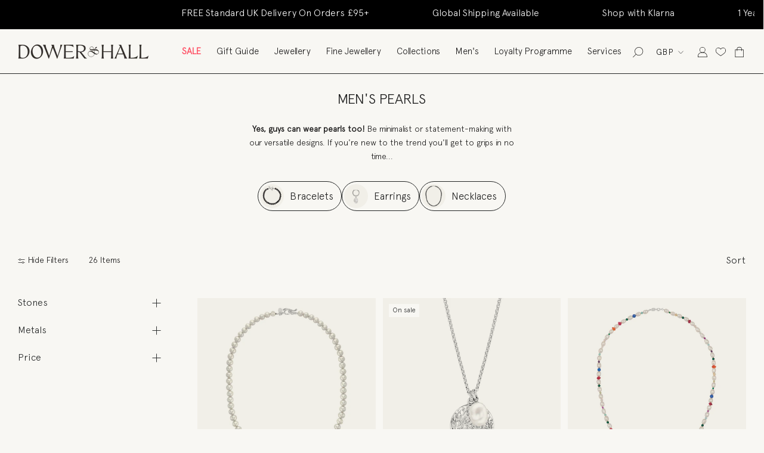

--- FILE ---
content_type: application/javascript; charset=utf-8
request_url: https://cdn-widgetsrepository.yotpo.com/v1/loader/6Wa9laUpngdpP37_78zqjA
body_size: 42668
content:

if (typeof (window) !== 'undefined' && window.performance && window.performance.mark) {
  window.performance.mark('yotpo:loader:loaded');
}
var yotpoWidgetsContainer = yotpoWidgetsContainer || { guids: {} };
(function(){
    var guid = "6Wa9laUpngdpP37_78zqjA";
    var loader = {
        loadDep: function (link, onLoad, strategy) {
            var script = document.createElement('script');
            script.onload = onLoad || function(){};
            script.src = link;
            if (strategy === 'defer') {
                script.defer = true;
            } else if (strategy === 'async') {
                script.async = true;
            }
            script.setAttribute("type", "text/javascript");
            script.setAttribute("charset", "utf-8");
            document.head.appendChild(script);
        },
        config: {
            data: {
                guid: guid
            },
            widgets: {
            
                "1240875": {
                    instanceId: "1240875",
                    instanceVersionId: "483926383",
                    templateAssetUrl: "https://cdn-widgetsrepository.yotpo.com/widget-assets/widget-products-redemption/app.v0.8.2-39.js",
                    cssOverrideAssetUrl: "",
                    customizationCssUrl: "",
                    customizations: {
                      "apply-button-color": "#000000",
                      "apply-button-font-size": "14",
                      "apply-button-text": "Apply",
                      "apply-button-text-color": "#ffffff",
                      "apply-button-type": "rounded_filled_rectangle",
                      "cancel-button-text-color": "#0f0c6d",
                      "confirm-button-color": "#0f0c6d",
                      "confirm-button-text-color": "#ffffff",
                      "confirm-button-type": "filled_rectangle",
                      "confirmation-step-cancel-option": "Cancel",
                      "confirmation-step-confirm-option": "Yes, add it",
                      "confirmation-step-title": "Add this item to your cart?",
                      "cost-color": "#a0abf0",
                      "cost-font-size": "20",
                      "cost-text-redemption": "{{points}} points",
                      "desktop-slides-per-view": 4,
                      "dropdown-border-color": "#848ca3",
                      "dropdown-border-radius": "2px",
                      "dropdown-point-balance-color": "#000000",
                      "dropdown-point-balance-number-color": "#000000",
                      "dropdown-text": "Choose product",
                      "go-back-text": "GO BACK",
                      "has-free-product-failure": "You can only redeem one free product per purchase",
                      "has-no-paid-product-failure": "Add at least one paid product to your cart in order to redeem",
                      "headline": "Redeem for Products",
                      "headline-color": "#011247",
                      "headline-font-size": "36",
                      "image-ratio": "three_four",
                      "login-button-color": "#0f0c6d",
                      "login-button-text": "Redeem now",
                      "login-button-text-color": "#0f0c6d",
                      "login-button-type": "rectangular_outline",
                      "mobile-items-per-slide": 4,
                      "out-of-stock-background-color": "rgba(255,255,255,0.64)",
                      "out-of-stock-text": "OUT OF STOCK",
                      "out-of-stock-text-color": "#011247",
                      "point-balance-text": "You have {{current_point_balance}} points",
                      "points-balance-color": "#011247",
                      "points-balance-font-size": "34",
                      "points-balance-number-color": "#93a1eb",
                      "primary-font-name-and-url": "Montserrat@600|https://cdn-widgetsrepository.yotpo.com/web-fonts/css/montserrat/v1/montserrat_600.css",
                      "redeem-button-color": "#0f0c6d",
                      "redeem-button-text": "Redeem now",
                      "redeem-button-text-color": "#0f0c6d",
                      "redeem-button-type": "rectangular_outline",
                      "redemptions-background-fill-color": "#ffffff",
                      "redemptions-background-has-shadow": false,
                      "reward-color": "#011247",
                      "reward-font-size": "18",
                      "secondary-font-name-and-url": "Nunito Sans@400|https://cdn-widgetsrepository.yotpo.com/web-fonts/css/nunito_sans/v1/nunito_sans_400.css",
                      "status-failure-text": "We could not add this product to your cart",
                      "status-success-text": "Product has been successfully added to your cart",
                      "view-cart-link": "/cart",
                      "view-cart-text": "VIEW CART"
                    },
                    staticContent: {
                      "cssEditorEnabled": true,
                      "currency": "GBP",
                      "isHidden": false,
                      "isMultiCurrencyEnabled": true,
                      "isOptInFlowEnabled": true,
                      "isShopifyFunctionEnabled": true,
                      "isShopifyNewAccountsVersion": true,
                      "merchantId": "224420",
                      "mustHavePaidProduct": true,
                      "platformName": "shopify",
                      "storeId": "HzAhybMRS63qrJSqDpRmbyPlrs6Y1Y8IJJkLrwG8",
                      "storeLoginUrl": "/account/login"
                    },
                    className: "ProductsRedemptionWidget",
                    dependencyGroupId: 2
                },
            
                "1240874": {
                    instanceId: "1240874",
                    instanceVersionId: "483924726",
                    templateAssetUrl: "https://cdn-widgetsrepository.yotpo.com/widget-assets/widget-products-redemption/app.v0.8.2-39.js",
                    cssOverrideAssetUrl: "",
                    customizationCssUrl: "",
                    customizations: {
                      "apply-button-color": "#000000",
                      "apply-button-font-size": "14",
                      "apply-button-text": "Apply",
                      "apply-button-text-color": "#ffffff",
                      "apply-button-type": "rounded_filled_rectangle",
                      "cancel-button-text-color": "#0f0c6d",
                      "confirm-button-color": "#0f0c6d",
                      "confirm-button-text-color": "#ffffff",
                      "confirm-button-type": "filled_rectangle",
                      "confirmation-step-cancel-option": "Cancel",
                      "confirmation-step-confirm-option": "Yes, add it",
                      "confirmation-step-title": "Add this item to your cart?",
                      "cost-color": "#a0abf0",
                      "cost-font-size": "20",
                      "cost-text-redemption": "{{points}} points",
                      "desktop-slides-per-view": 4,
                      "dropdown-border-color": "#848ca3",
                      "dropdown-border-radius": "2px",
                      "dropdown-point-balance-color": "#000000",
                      "dropdown-point-balance-number-color": "#000000",
                      "dropdown-text": "Choose product",
                      "go-back-text": "GO BACK",
                      "has-free-product-failure": "You can only redeem one free product per purchase",
                      "has-no-paid-product-failure": "Add at least one paid product to your cart in order to redeem",
                      "headline": "Redeem for Products",
                      "headline-color": "#011247",
                      "headline-font-size": "36",
                      "image-ratio": "three_four",
                      "login-button-color": "#0f0c6d",
                      "login-button-text": "Redeem now",
                      "login-button-text-color": "#0f0c6d",
                      "login-button-type": "rectangular_outline",
                      "mobile-items-per-slide": 4,
                      "out-of-stock-background-color": "rgba(255,255,255,0.64)",
                      "out-of-stock-text": "OUT OF STOCK",
                      "out-of-stock-text-color": "#011247",
                      "point-balance-text": "You have {{current_point_balance}} points",
                      "points-balance-color": "#011247",
                      "points-balance-font-size": "34",
                      "points-balance-number-color": "#93a1eb",
                      "primary-font-name-and-url": "Montserrat@600|https://cdn-widgetsrepository.yotpo.com/web-fonts/css/montserrat/v1/montserrat_600.css",
                      "redeem-button-color": "#0f0c6d",
                      "redeem-button-text": "Redeem now",
                      "redeem-button-text-color": "#0f0c6d",
                      "redeem-button-type": "rectangular_outline",
                      "redemptions-background-fill-color": "#ffffff",
                      "redemptions-background-has-shadow": false,
                      "reward-color": "#011247",
                      "reward-font-size": "18",
                      "secondary-font-name-and-url": "Nunito Sans@400|https://cdn-widgetsrepository.yotpo.com/web-fonts/css/nunito_sans/v1/nunito_sans_400.css",
                      "status-failure-text": "We could not add this product to your cart",
                      "status-success-text": "Product has been successfully added to your cart",
                      "view-cart-link": "/cart",
                      "view-cart-text": "VIEW CART"
                    },
                    staticContent: {
                      "cssEditorEnabled": true,
                      "currency": "GBP",
                      "isHidden": false,
                      "isMultiCurrencyEnabled": true,
                      "isOptInFlowEnabled": true,
                      "isShopifyFunctionEnabled": true,
                      "isShopifyNewAccountsVersion": true,
                      "merchantId": "224420",
                      "mustHavePaidProduct": true,
                      "platformName": "shopify",
                      "storeId": "HzAhybMRS63qrJSqDpRmbyPlrs6Y1Y8IJJkLrwG8",
                      "storeLoginUrl": "/account/login"
                    },
                    className: "ProductsRedemptionWidget",
                    dependencyGroupId: 2
                },
            
                "1240873": {
                    instanceId: "1240873",
                    instanceVersionId: "483925780",
                    templateAssetUrl: "https://cdn-widgetsrepository.yotpo.com/widget-assets/widget-products-redemption/app.v0.8.2-39.js",
                    cssOverrideAssetUrl: "",
                    customizationCssUrl: "",
                    customizations: {
                      "apply-button-color": "#000000",
                      "apply-button-font-size": "14",
                      "apply-button-text": "Apply",
                      "apply-button-text-color": "#ffffff",
                      "apply-button-type": "rounded_filled_rectangle",
                      "cancel-button-text-color": "#0f0c6d",
                      "carousel-custom-arrows-icons": false,
                      "confirm-button-color": "#0f0c6d",
                      "confirm-button-text-color": "#ffffff",
                      "confirm-button-type": "filled_rectangle",
                      "confirmation-step-cancel-option": "Cancel",
                      "confirmation-step-confirm-option": "Yes, add it",
                      "confirmation-step-title": "Add this item to your cart?",
                      "cost-color": "#a0abf0",
                      "cost-font-size": "20",
                      "cost-text-redemption": "{{points}} points",
                      "desktop-slides-per-view": 4,
                      "dropdown-border-color": "#848ca3",
                      "dropdown-border-radius": "2px",
                      "dropdown-point-balance-color": "#000000",
                      "dropdown-point-balance-number-color": "#000000",
                      "dropdown-text": "Choose product",
                      "go-back-text": "GO BACK",
                      "has-free-product-failure": "You can only redeem one free product per purchase!",
                      "has-no-paid-product-failure": "Please add at least one paid product to your cart in order to redeem.",
                      "headline": "Enjoy Even More Rewards",
                      "headline-color": "rgba(28,27,27,1)",
                      "headline-font-size": 26,
                      "image-ratio": "square",
                      "limit-one-free-product": "true",
                      "login-button-color": "rgba(28,27,27,1)",
                      "login-button-text": "REDEEM NOW",
                      "login-button-text-color": "rgba(255,255,255,1)",
                      "login-button-type": "filled_rectangle",
                      "mobile-items-per-slide": 4,
                      "mode-is-page-settings": false,
                      "must-have-paid-product": "true",
                      "out-of-stock-background-color": "rgba(246,241,238,1)",
                      "out-of-stock-text": "OUT OF STOCK",
                      "out-of-stock-text-color": "rgba(28,27,27,1)",
                      "point-balance-text": "You have {{current_point_balance}} points",
                      "points-balance-color": "rgba(28,27,27,1)",
                      "points-balance-font-size": 34,
                      "points-balance-number-color": "rgba(28,27,27,1)",
                      "primary-font-name-and-url": "Apercu@300|https://cdn-widgetsrepository.yotpo.com/brandkit/custom-fonts/HzAhybMRS63qrJSqDpRmbyPlrs6Y1Y8IJJkLrwG8/apercu/apercu-light-300.css",
                      "product-1066698-displayname": "Rose Zipped Cushion Jewellery Box, Small",
                      "product-1066698-settings-background-border-color": "rgba(28,27,27,1)",
                      "product-1066698-settings-background-fill-color": "rgba(246,241,238,1)",
                      "product-1066698-settings-background-has-shadow": false,
                      "product-1066698-settings-background-image-url": "https://cdn-swell-paperclip.yotpo.com/images/images/90575_1762343077.original.jpg?1762343077",
                      "product-1066698-settings-cancel-button-text-color": "#0f0c6d",
                      "product-1066698-settings-confirm-button-color": "#0f0c6d",
                      "product-1066698-settings-confirm-button-text-color": "#FFFFFF",
                      "product-1066698-settings-confirmation-step-cancel-option": "Cancel",
                      "product-1066698-settings-confirmation-step-confirm-option": "Yes - add it!",
                      "product-1066698-settings-cost": 200,
                      "product-1066698-settings-cost-color": "rgba(28,27,27,1)",
                      "product-1066698-settings-cost-font-size": 28,
                      "product-1066698-settings-cost-text": "{{points}} points",
                      "product-1066698-settings-hidden": "false",
                      "product-1066698-settings-out-of-stock": "false",
                      "product-1066698-settings-redeem-button-color": "rgba(28,27,27,1)",
                      "product-1066698-settings-redeem-button-text": "REDEEM NOW",
                      "product-1066698-settings-redeem-button-text-color": "rgba(255,255,255,1)",
                      "product-1066698-settings-redeem-button-type": "filled_rectangle",
                      "product-1066698-settings-restrict-specific-tier": "false",
                      "product-1066698-settings-reward": "Small Rose Jewellery Box",
                      "product-1066698-settings-reward-color": "rgba(28,27,27,1)",
                      "product-1066698-settings-reward-font-size": "18",
                      "product-1066698-settings-show-in-logged-out": "No",
                      "product-1066698-settings-show-vip-tier-label": "false",
                      "product-1066698-settings-variant-id": "39957525495861",
                      "product-1066698-settings-vip-tier-label": "VIP ONLY",
                      "product-1066742-displayname": "Double Row Dotty Chain Bracelet, Sterling Silver",
                      "product-1066742-settings-background-border-color": "rgba(28,27,27,1)",
                      "product-1066742-settings-background-fill-color": "rgba(246,241,238,1)",
                      "product-1066742-settings-background-has-shadow": false,
                      "product-1066742-settings-background-image-url": "https://cdn-swell-paperclip.yotpo.com/images/images/90577_1762356939.original.jpg?1762356939",
                      "product-1066742-settings-cancel-button-text-color": "#0f0c6d",
                      "product-1066742-settings-confirm-button-color": "#0f0c6d",
                      "product-1066742-settings-confirm-button-text-color": "#FFFFFF",
                      "product-1066742-settings-confirmation-step-cancel-option": "Cancel",
                      "product-1066742-settings-confirmation-step-confirm-option": "Yes - add it!",
                      "product-1066742-settings-cost": "650",
                      "product-1066742-settings-cost-color": "rgba(28,27,27,1)",
                      "product-1066742-settings-cost-font-size": 28,
                      "product-1066742-settings-cost-text": "{{points}} points",
                      "product-1066742-settings-hidden": "false",
                      "product-1066742-settings-out-of-stock": "false",
                      "product-1066742-settings-redeem-button-color": "rgba(28,27,27,1)",
                      "product-1066742-settings-redeem-button-text": "REDEEM NOW",
                      "product-1066742-settings-redeem-button-text-color": "rgba(255,255,255,1)",
                      "product-1066742-settings-redeem-button-type": "filled_rectangle",
                      "product-1066742-settings-restrict-specific-tier": "false",
                      "product-1066742-settings-reward": "Double Row Dotty Chain Bracelet",
                      "product-1066742-settings-reward-color": "rgba(28,27,27,1)",
                      "product-1066742-settings-reward-font-size": "18",
                      "product-1066742-settings-show-in-logged-out": "No",
                      "product-1066742-settings-show-vip-tier-label": "false",
                      "product-1066742-settings-variant-id": "39765708603445",
                      "product-1066742-settings-vip-tier-label": "VIP ONLY",
                      "product-1066743-displayname": "Soft Taupe Jewellery Travel Wrap, Small",
                      "product-1066743-settings-background-border-color": "rgba(28,27,27,1)",
                      "product-1066743-settings-background-fill-color": "rgba(246,241,238,1)",
                      "product-1066743-settings-background-has-shadow": false,
                      "product-1066743-settings-background-image-url": "https://cdn-swell-paperclip.yotpo.com/images/images/90578_1762357222.original.jpg?1762357222",
                      "product-1066743-settings-cancel-button-text-color": "#0f0c6d",
                      "product-1066743-settings-confirm-button-color": "#0f0c6d",
                      "product-1066743-settings-confirm-button-text-color": "#FFFFFF",
                      "product-1066743-settings-confirmation-step-cancel-option": "Cancel",
                      "product-1066743-settings-confirmation-step-confirm-option": "Yes - add it!",
                      "product-1066743-settings-cost": "400",
                      "product-1066743-settings-cost-color": "rgba(28,27,27,1)",
                      "product-1066743-settings-cost-font-size": 28,
                      "product-1066743-settings-cost-text": "{{points}} points",
                      "product-1066743-settings-hidden": "false",
                      "product-1066743-settings-out-of-stock": "false",
                      "product-1066743-settings-redeem-button-color": "rgba(28,27,27,1)",
                      "product-1066743-settings-redeem-button-text": "REDEEM NOW",
                      "product-1066743-settings-redeem-button-text-color": "rgba(255,255,255,1)",
                      "product-1066743-settings-redeem-button-type": "filled_rectangle",
                      "product-1066743-settings-restrict-specific-tier": "true",
                      "product-1066743-settings-reward": "Jewellery Travel Wrap",
                      "product-1066743-settings-reward-color": "rgba(28,27,27,1)",
                      "product-1066743-settings-reward-font-size": "18",
                      "product-1066743-settings-show-in-logged-out": "No",
                      "product-1066743-settings-show-vip-tier-label": "false",
                      "product-1066743-settings-variant-id": "55666026643829",
                      "product-1066743-settings-vip-tier-ids": "31223,31224",
                      "product-1066743-settings-vip-tier-label": "VIP ONLY",
                      "product-1066745-displayname": "Twist Huggie Hoops, Sterling Silver",
                      "product-1066745-settings-background-border-color": "rgba(28,27,27,1)",
                      "product-1066745-settings-background-fill-color": "rgba(246,241,238,1)",
                      "product-1066745-settings-background-has-shadow": false,
                      "product-1066745-settings-background-image-url": "https://cdn-swell-paperclip.yotpo.com/images/images/90580_1762357934.original.jpg?1762357934",
                      "product-1066745-settings-cancel-button-text-color": "#0f0c6d",
                      "product-1066745-settings-confirm-button-color": "#0f0c6d",
                      "product-1066745-settings-confirm-button-text-color": "#FFFFFF",
                      "product-1066745-settings-confirmation-step-cancel-option": "Cancel",
                      "product-1066745-settings-confirmation-step-confirm-option": "Yes - add it!",
                      "product-1066745-settings-cost": "1000",
                      "product-1066745-settings-cost-color": "rgba(28,27,27,1)",
                      "product-1066745-settings-cost-font-size": 28,
                      "product-1066745-settings-cost-text": "{{points}} points",
                      "product-1066745-settings-hidden": "false",
                      "product-1066745-settings-out-of-stock": "false",
                      "product-1066745-settings-redeem-button-color": "rgba(28,27,27,1)",
                      "product-1066745-settings-redeem-button-text": "REDEEM NOW",
                      "product-1066745-settings-redeem-button-text-color": "rgba(255,255,255,1)",
                      "product-1066745-settings-redeem-button-type": "filled_rectangle",
                      "product-1066745-settings-restrict-specific-tier": "false",
                      "product-1066745-settings-reward": "Silver Twist Huggie Hoops",
                      "product-1066745-settings-reward-color": "rgba(28,27,27,1)",
                      "product-1066745-settings-reward-font-size": "18",
                      "product-1066745-settings-show-in-logged-out": "No",
                      "product-1066745-settings-show-vip-tier-label": "false",
                      "product-1066745-settings-variant-id": "44045695287349",
                      "product-1066745-settings-vip-tier-label": "VIP ONLY",
                      "product-1077011-displayname": "Hammered Flat Heart Nomad Studs, Sterling Silver",
                      "product-1077011-settings-background-border-color": "rgba(28,27,27,1)",
                      "product-1077011-settings-background-fill-color": "rgba(246,241,238,1)",
                      "product-1077011-settings-background-has-shadow": false,
                      "product-1077011-settings-background-image-url": "https://cdn-swell-paperclip.yotpo.com/images/images/92114_1767624684.original.jpg?1767624684",
                      "product-1077011-settings-cancel-button-text-color": "#0f0c6d",
                      "product-1077011-settings-confirm-button-color": "#0f0c6d",
                      "product-1077011-settings-confirm-button-text-color": "#FFFFFF",
                      "product-1077011-settings-confirmation-step-cancel-option": "Cancel",
                      "product-1077011-settings-confirmation-step-confirm-option": "Yes - add it!",
                      "product-1077011-settings-cost": "1000",
                      "product-1077011-settings-cost-color": "rgba(28,27,27,1)",
                      "product-1077011-settings-cost-font-size": 28,
                      "product-1077011-settings-cost-text": "{{points}} points",
                      "product-1077011-settings-hidden": "false",
                      "product-1077011-settings-out-of-stock": "false",
                      "product-1077011-settings-redeem-button-color": "rgba(28,27,27,1)",
                      "product-1077011-settings-redeem-button-text": "REDEEM NOW",
                      "product-1077011-settings-redeem-button-text-color": "rgba(255,255,255,1)",
                      "product-1077011-settings-redeem-button-type": "filled_rectangle",
                      "product-1077011-settings-restrict-specific-tier": "false",
                      "product-1077011-settings-reward": "Hammered Heart Nomad Studs",
                      "product-1077011-settings-reward-color": "rgba(28,27,27,1)",
                      "product-1077011-settings-reward-font-size": "18",
                      "product-1077011-settings-show-in-logged-out": "No",
                      "product-1077011-settings-show-vip-tier-label": "false",
                      "product-1077011-settings-variant-id": "30371826729013",
                      "product-1077011-settings-vip-tier-label": "VIP ONLY",
                      "product-1077017-displayname": "Double Row Dotty Chain Bracelet, Sterling Silver",
                      "product-1077017-settings-background-border-color": "rgba(28,27,27,1)",
                      "product-1077017-settings-background-fill-color": "rgba(246,241,238,1)",
                      "product-1077017-settings-background-has-shadow": false,
                      "product-1077017-settings-background-image-url": "https://cdn-swell-paperclip.yotpo.com/images/images/92120_1767625420.original.jpg?1767625420",
                      "product-1077017-settings-cancel-button-text-color": "#0f0c6d",
                      "product-1077017-settings-confirm-button-color": "#0f0c6d",
                      "product-1077017-settings-confirm-button-text-color": "#FFFFFF",
                      "product-1077017-settings-confirmation-step-cancel-option": "Cancel",
                      "product-1077017-settings-confirmation-step-confirm-option": "Yes - add it!",
                      "product-1077017-settings-cost": "650",
                      "product-1077017-settings-cost-color": "rgba(28,27,27,1)",
                      "product-1077017-settings-cost-font-size": 28,
                      "product-1077017-settings-cost-text": "{{points}} points",
                      "product-1077017-settings-hidden": "false",
                      "product-1077017-settings-out-of-stock": "false",
                      "product-1077017-settings-redeem-button-color": "rgba(28,27,27,1)",
                      "product-1077017-settings-redeem-button-text": "REDEEM NOW",
                      "product-1077017-settings-redeem-button-text-color": "rgba(255,255,255,1)",
                      "product-1077017-settings-redeem-button-type": "filled_rectangle",
                      "product-1077017-settings-restrict-specific-tier": "false",
                      "product-1077017-settings-reward": "Double Row Dotty Chain Bracelet",
                      "product-1077017-settings-reward-color": "rgba(28,27,27,1)",
                      "product-1077017-settings-reward-font-size": "18",
                      "product-1077017-settings-show-in-logged-out": "No",
                      "product-1077017-settings-show-vip-tier-label": "false",
                      "product-1077017-settings-variant-id": "39765708603445",
                      "product-1077017-settings-vip-tier-label": "VIP ONLY",
                      "product-1077023-displayname": "Twist Huggie Hoops, Sterling Silver",
                      "product-1077023-settings-background-border-color": "rgba(28,27,27,1)",
                      "product-1077023-settings-background-fill-color": "rgba(246,241,238,1)",
                      "product-1077023-settings-background-has-shadow": false,
                      "product-1077023-settings-background-image-url": "https://cdn-swell-paperclip.yotpo.com/images/images/92126_1767626072.original.jpg?1767626072",
                      "product-1077023-settings-cancel-button-text-color": "#0f0c6d",
                      "product-1077023-settings-confirm-button-color": "#0f0c6d",
                      "product-1077023-settings-confirm-button-text-color": "#FFFFFF",
                      "product-1077023-settings-confirmation-step-cancel-option": "Cancel",
                      "product-1077023-settings-confirmation-step-confirm-option": "Yes - add it!",
                      "product-1077023-settings-cost": "700",
                      "product-1077023-settings-cost-color": "rgba(28,27,27,1)",
                      "product-1077023-settings-cost-font-size": 28,
                      "product-1077023-settings-cost-text": "{{points}} points",
                      "product-1077023-settings-hidden": "false",
                      "product-1077023-settings-out-of-stock": "false",
                      "product-1077023-settings-redeem-button-color": "rgba(28,27,27,1)",
                      "product-1077023-settings-redeem-button-text": "REDEEM NOW",
                      "product-1077023-settings-redeem-button-text-color": "rgba(255,255,255,1)",
                      "product-1077023-settings-redeem-button-type": "filled_rectangle",
                      "product-1077023-settings-restrict-specific-tier": "false",
                      "product-1077023-settings-reward": "Twist Huggie Hoops",
                      "product-1077023-settings-reward-color": "rgba(28,27,27,1)",
                      "product-1077023-settings-reward-font-size": "18",
                      "product-1077023-settings-show-in-logged-out": "No",
                      "product-1077023-settings-show-vip-tier-label": "false",
                      "product-1077023-settings-variant-id": "44045695287349",
                      "product-1077023-settings-vip-tier-label": "VIP ONLY",
                      "redeem-button-color": "#0f0c6d",
                      "redeem-button-text": "Redeem now",
                      "redeem-button-text-color": "#0f0c6d",
                      "redeem-button-type": "rectangular_outline",
                      "redemptions-background-fill-color": "#ffffff",
                      "redemptions-background-has-shadow": false,
                      "reward-color": "#011247",
                      "reward-font-size": "18",
                      "secondary-font-name-and-url": "Apercu@300|https://cdn-widgetsrepository.yotpo.com/brandkit/custom-fonts/HzAhybMRS63qrJSqDpRmbyPlrs6Y1Y8IJJkLrwG8/apercu/apercu-light-300.css",
                      "selected-extensions": [
                        "1077011",
                        "1066743",
                        "1077017",
                        "1077023"
                      ],
                      "slides-next-button-image": "",
                      "slides-prev-button-image": "",
                      "status-failure-text": "We could not add this product to your cart",
                      "status-success-text": "Product has been successfully added to your cart",
                      "view-cart-link": "/cart",
                      "view-cart-text": "VIEW CART"
                    },
                    staticContent: {
                      "cssEditorEnabled": true,
                      "currency": "GBP",
                      "isHidden": false,
                      "isMultiCurrencyEnabled": true,
                      "isOptInFlowEnabled": true,
                      "isShopifyFunctionEnabled": true,
                      "isShopifyNewAccountsVersion": true,
                      "merchantId": "224420",
                      "mustHavePaidProduct": true,
                      "platformName": "shopify",
                      "storeId": "HzAhybMRS63qrJSqDpRmbyPlrs6Y1Y8IJJkLrwG8",
                      "storeLoginUrl": "/account/login"
                    },
                    className: "ProductsRedemptionWidget",
                    dependencyGroupId: 2
                },
            
                "1085554": {
                    instanceId: "1085554",
                    instanceVersionId: "483407566",
                    templateAssetUrl: "https://cdn-widgetsrepository.yotpo.com/widget-assets/widget-product-points/app.v0.3.40-445.js",
                    cssOverrideAssetUrl: "",
                    customizationCssUrl: "",
                    customizations: {
                      "icon-color": "#1C1D21",
                      "icon-type": "defaultIcon",
                      "logged-in-non-member-confirmation-text": "You’re now a member of our rewards program!",
                      "logged-in-non-member-popover-background-color": "#FFFFFF",
                      "logged-in-non-member-popover-button-color": "#0F8383",
                      "logged-in-non-member-popover-button-style": "filled_rectangle",
                      "logged-in-non-member-popover-button-text-color": "#FFFFFF",
                      "logged-in-non-member-popover-disclaimer-text-size": "8px",
                      "logged-in-non-member-popover-text-color": "#000000",
                      "logged-in-non-member-popover-title-text": "You’re a step away from rewards!",
                      "logged-in-non-member-popover-title-text-size": "16px",
                      "logged-in-non-member-text": "Use **{{points_amount}} points** to show how many points a product will cost. Use the [Complete program signup] brackets for the CTA.",
                      "logged-in-text": "Earn **{{points_amount}} points** for this product with [Dower \u0026 Hall Rewards](http://dowerandhall.com/pages/rewards)",
                      "logged-out-text": "Earn **{{points_amount}} points** for this product. [Log in or sign up](https://dowerandhall.com/account/login)",
                      "non-member-rewards-disclaimer-text": "I agree to the program’s [terms](http://example.net/terms) and [privacy policy](http://example.net/privacy-policy)",
                      "non-member-rewards-join-button-text": "Complete program signup",
                      "show-background-enabled": false,
                      "view-background-color": "#FCEEF1",
                      "view-link-color": "rgba(0,0,0,1)",
                      "view-link-style-underline": true,
                      "view-points-color": "#1C1D21",
                      "view-primary-font": "Apercu@300|https://cdn-widgetsrepository.yotpo.com/brandkit/custom-fonts/HzAhybMRS63qrJSqDpRmbyPlrs6Y1Y8IJJkLrwG8/apercu/apercu-light-300.css",
                      "view-secondary-font": "Apercu@300|https://cdn-widgetsrepository.yotpo.com/brandkit/custom-fonts/HzAhybMRS63qrJSqDpRmbyPlrs6Y1Y8IJJkLrwG8/apercu/apercu-light-300.css",
                      "view-text-color": "#1C1D21",
                      "view-text-size": "12px"
                    },
                    staticContent: {
                      "cssEditorEnabled": true,
                      "currency": "GBP",
                      "isHidden": false,
                      "isOptInFlowEnabled": true,
                      "isShopifyNewAccountsVersion": true,
                      "merchantId": "224420",
                      "platformName": "shopify",
                      "storeId": "HzAhybMRS63qrJSqDpRmbyPlrs6Y1Y8IJJkLrwG8",
                      "storeLoginUrl": "https://dowerandhall.com/account/login"
                    },
                    className: "ProductPoints",
                    dependencyGroupId: null
                },
            
                "1050464": {
                    instanceId: "1050464",
                    instanceVersionId: "483984164",
                    templateAssetUrl: "https://cdn-widgetsrepository.yotpo.com/widget-assets/widget-my-rewards/app.v1.4.19-32.js",
                    cssOverrideAssetUrl: "",
                    customizationCssUrl: "",
                    customizations: {
                      "layout-add-background": "false",
                      "layout-background-color": "rgba(255,212,51,0.12)",
                      "logged-in-description-color": "rgba(28,27,27,1)",
                      "logged-in-description-font-size": "22",
                      "logged-in-description-text": "You currently have {{current_point_balance}} points.",
                      "logged-in-description-tier-status-text": "{{current_vip_tier_name}} tier",
                      "logged-in-headline-color": "rgba(28,27,27,1)",
                      "logged-in-headline-font-size": "40",
                      "logged-in-headline-text": "Hi {{first_name}}",
                      "logged-in-primary-button-cta-type": "redemptionWidget",
                      "logged-in-primary-button-text": "REDEEM POINTS",
                      "logged-in-secondary-button-text": "REWARDS HISTORY",
                      "logged-out-headline-color": "rgba(28,27,27,1)",
                      "logged-out-headline-font-size": "26",
                      "logged-out-headline-text": "How it Works",
                      "logged-out-selected-step-name": "step_1",
                      "primary-button-background-color": "rgba(28,27,27,1)",
                      "primary-button-text-color": "#FFFFFF",
                      "primary-button-type": "filled_rectangle",
                      "primary-font-name-and-url": "Apercu@300|https://cdn-widgetsrepository.yotpo.com/brandkit/custom-fonts/HzAhybMRS63qrJSqDpRmbyPlrs6Y1Y8IJJkLrwG8/apercu/apercu-light-300.css",
                      "reward-step-1-displayname": "Step 1",
                      "reward-step-1-settings-description": "Create an account and\nmake your first purchase.",
                      "reward-step-1-settings-description-color": "rgba(28,27,27,1)",
                      "reward-step-1-settings-description-font-size": "16",
                      "reward-step-1-settings-icon": "default",
                      "reward-step-1-settings-icon-color": "rgba(28,27,27,1)",
                      "reward-step-1-settings-title": "Sign Up",
                      "reward-step-1-settings-title-color": "rgba(28,27,27,1)",
                      "reward-step-1-settings-title-font-size": "20",
                      "reward-step-2-displayname": "Step 2",
                      "reward-step-2-settings-description": "Earn points every time\nyou shop with us.",
                      "reward-step-2-settings-description-color": "rgba(28,27,27,1)",
                      "reward-step-2-settings-description-font-size": "16",
                      "reward-step-2-settings-icon": "default",
                      "reward-step-2-settings-icon-color": "rgba(28,27,27,1)",
                      "reward-step-2-settings-title": "Earn Points",
                      "reward-step-2-settings-title-color": "rgba(28,27,27,1)",
                      "reward-step-2-settings-title-font-size": "20",
                      "reward-step-3-displayname": "Step 3",
                      "reward-step-3-settings-description": "Redeem points for\nexclusive rewards.",
                      "reward-step-3-settings-description-color": "rgba(28,27,27,1)",
                      "reward-step-3-settings-description-font-size": "16",
                      "reward-step-3-settings-icon": "default",
                      "reward-step-3-settings-icon-color": "rgba(28,27,27,1)",
                      "reward-step-3-settings-title": "Redeem Points",
                      "reward-step-3-settings-title-color": "rgba(28,27,27,1)",
                      "reward-step-3-settings-title-font-size": "20",
                      "rewards-history-approved-text": "Approved",
                      "rewards-history-background-color": "rgba(44,44,44,1)",
                      "rewards-history-headline-color": "rgba(28,27,27,1)",
                      "rewards-history-headline-font-size": "26",
                      "rewards-history-headline-text": "Rewards History",
                      "rewards-history-pending-text": "Pending",
                      "rewards-history-refunded-text": "Refunded",
                      "rewards-history-reversed-text": "Reversed",
                      "rewards-history-table-action-col-text": "Action",
                      "rewards-history-table-date-col-text": "Date",
                      "rewards-history-table-expiration-col-text": "Points expire on",
                      "rewards-history-table-points-col-text": "Points",
                      "rewards-history-table-status-col-text": "Status",
                      "rewards-history-table-store-col-text": "Store",
                      "secondary-button-background-color": "rgba(28,27,27,1)",
                      "secondary-button-text-color": "rgba(255,255,255,1)",
                      "secondary-button-type": "filled_rectangle",
                      "secondary-font-name-and-url": "Apercu@300|https://cdn-widgetsrepository.yotpo.com/brandkit/custom-fonts/HzAhybMRS63qrJSqDpRmbyPlrs6Y1Y8IJJkLrwG8/apercu/apercu-light-300.css",
                      "show-logged-in-description-points-balance": true,
                      "show-logged-in-description-tier-status": false,
                      "view-grid-points-column-color": "rgba(28,27,27,1)",
                      "view-grid-rectangular-background-color": "#F6F1EE",
                      "view-grid-type": "rectangular"
                    },
                    staticContent: {
                      "cssEditorEnabled": true,
                      "currency": "GBP",
                      "isHidden": false,
                      "isMultiCurrencyEnabled": true,
                      "isMultiStoreMerchant": false,
                      "isOptInFlowEnabled": false,
                      "isShopifyNewAccountsVersion": true,
                      "isVipTiersEnabled": true,
                      "merchantId": "224420",
                      "platformName": "shopify",
                      "storeId": "HzAhybMRS63qrJSqDpRmbyPlrs6Y1Y8IJJkLrwG8"
                    },
                    className: "MyRewardsWidget",
                    dependencyGroupId: 2
                },
            
                "1050463": {
                    instanceId: "1050463",
                    instanceVersionId: "483981349",
                    templateAssetUrl: "https://cdn-widgetsrepository.yotpo.com/widget-assets/widget-loyalty-campaigns/app.v1.2.16-38.js",
                    cssOverrideAssetUrl: "",
                    customizationCssUrl: "",
                    customizations: {
                      "campaign-description-font-color": "#6C6C6C",
                      "campaign-description-size": "16px",
                      "campaign-item-1580756-background-color": "rgba(246,241,238,1)",
                      "campaign-item-1580756-background-image-color-overlay": "rgba(0,0,0,0)",
                      "campaign-item-1580756-background-type": "color",
                      "campaign-item-1580756-border-color": "rgba(28,27,27,1)",
                      "campaign-item-1580756-description-font-color": "rgba(28,27,27,1)",
                      "campaign-item-1580756-description-font-size": "16",
                      "campaign-item-1580756-exclude_audience_names": [],
                      "campaign-item-1580756-hover-view-tile-message": "Earn 50 points when you leave a video review",
                      "campaign-item-1580756-icon-color": "rgba(28,27,27,1)",
                      "campaign-item-1580756-icon-type": "defaultIcon",
                      "campaign-item-1580756-include_audience_ids": "1",
                      "campaign-item-1580756-include_audience_names": [
                        "All customers"
                      ],
                      "campaign-item-1580756-special-reward-enabled": "false",
                      "campaign-item-1580756-special-reward-headline-background-color": "#D2E3E3",
                      "campaign-item-1580756-special-reward-headline-text": "Just for you!",
                      "campaign-item-1580756-special-reward-headline-title-font-color": "#000000",
                      "campaign-item-1580756-special-reward-headline-title-font-size": "12",
                      "campaign-item-1580756-special-reward-tile-border-color": "#000000",
                      "campaign-item-1580756-tile-description": "Add video to review",
                      "campaign-item-1580756-tile-reward": "50 points",
                      "campaign-item-1580756-title-font-color": "rgba(28,27,27,1)",
                      "campaign-item-1580756-title-font-size": "18",
                      "campaign-item-1580756-type": "YotpoReviewVideoCampaign",
                      "campaign-item-1580757-background-color": "rgba(246,241,238,1)",
                      "campaign-item-1580757-background-image-color-overlay": "rgba(0,0,0,0)",
                      "campaign-item-1580757-background-type": "color",
                      "campaign-item-1580757-border-color": "rgba(28,27,27,1)",
                      "campaign-item-1580757-description-font-color": "rgba(28,27,27,1)",
                      "campaign-item-1580757-description-font-size": "16",
                      "campaign-item-1580757-exclude_audience_names": [],
                      "campaign-item-1580757-hover-view-tile-message": "Earn 30 points when you leave a photo review",
                      "campaign-item-1580757-icon-color": "rgba(28,27,27,1)",
                      "campaign-item-1580757-icon-type": "defaultIcon",
                      "campaign-item-1580757-include_audience_ids": "1",
                      "campaign-item-1580757-include_audience_names": [
                        "All customers"
                      ],
                      "campaign-item-1580757-special-reward-enabled": "false",
                      "campaign-item-1580757-special-reward-headline-background-color": "#D2E3E3",
                      "campaign-item-1580757-special-reward-headline-text": "Just for you!",
                      "campaign-item-1580757-special-reward-headline-title-font-color": "#000000",
                      "campaign-item-1580757-special-reward-headline-title-font-size": "12",
                      "campaign-item-1580757-special-reward-tile-border-color": "#000000",
                      "campaign-item-1580757-tile-description": "Add photo to review",
                      "campaign-item-1580757-tile-reward": "30 points",
                      "campaign-item-1580757-title-font-color": "rgba(28,27,27,1)",
                      "campaign-item-1580757-title-font-size": "18",
                      "campaign-item-1580757-type": "YotpoReviewImageCampaign",
                      "campaign-item-1580758-background-color": "rgba(246,241,238,1)",
                      "campaign-item-1580758-background-image-color-overlay": "rgba(0,0,0,0)",
                      "campaign-item-1580758-background-type": "color",
                      "campaign-item-1580758-border-color": "rgba(28,27,27,1)",
                      "campaign-item-1580758-description-font-color": "rgba(28,27,27,1)",
                      "campaign-item-1580758-description-font-size": "16",
                      "campaign-item-1580758-exclude_audience_names": [],
                      "campaign-item-1580758-hover-view-tile-message": "Earn 20 points when you leave a review",
                      "campaign-item-1580758-icon-color": "rgba(28,27,27,1)",
                      "campaign-item-1580758-icon-type": "defaultIcon",
                      "campaign-item-1580758-include_audience_ids": "1",
                      "campaign-item-1580758-include_audience_names": [
                        "All customers"
                      ],
                      "campaign-item-1580758-special-reward-enabled": "false",
                      "campaign-item-1580758-special-reward-headline-background-color": "#D2E3E3",
                      "campaign-item-1580758-special-reward-headline-text": "Just for you!",
                      "campaign-item-1580758-special-reward-headline-title-font-color": "#000000",
                      "campaign-item-1580758-special-reward-headline-title-font-size": "12",
                      "campaign-item-1580758-special-reward-tile-border-color": "#000000",
                      "campaign-item-1580758-tile-description": "Leave a review",
                      "campaign-item-1580758-tile-reward": "20 points",
                      "campaign-item-1580758-title-font-color": "rgba(28,27,27,1)",
                      "campaign-item-1580758-title-font-size": "18",
                      "campaign-item-1580758-type": "YotpoReviewCampaign",
                      "campaign-item-1580759-action-tile-ask-year": "true",
                      "campaign-item-1580759-action-tile-birthday-required-field-message": "This field is required",
                      "campaign-item-1580759-action-tile-birthday-thank-you-message": "Thanks! We're looking forward to helping you celebrate :)",
                      "campaign-item-1580759-action-tile-european-date-format": "true",
                      "campaign-item-1580759-action-tile-message-text": "If your birthday is within the next 30 days, your reward will be granted in delay, up to 30 days.",
                      "campaign-item-1580759-action-tile-month-names": "January,February,March,April,May,June,July,August,September,October,November,December",
                      "campaign-item-1580759-action-tile-title": "Earn 10% off on your birthday",
                      "campaign-item-1580759-background-color": "rgba(246,241,238,1)",
                      "campaign-item-1580759-background-image-color-overlay": "rgba(0,0,0,0)",
                      "campaign-item-1580759-background-type": "color",
                      "campaign-item-1580759-border-color": "rgba(28,27,27,1)",
                      "campaign-item-1580759-description-font-color": "rgba(28,27,27,1)",
                      "campaign-item-1580759-description-font-size": "16",
                      "campaign-item-1580759-exclude_audience_names": [],
                      "campaign-item-1580759-icon-color": "rgba(28,27,27,1)",
                      "campaign-item-1580759-icon-type": "defaultIcon",
                      "campaign-item-1580759-include_audience_ids": "1",
                      "campaign-item-1580759-include_audience_names": [
                        "All customers"
                      ],
                      "campaign-item-1580759-special-reward-enabled": "false",
                      "campaign-item-1580759-special-reward-headline-background-color": "#D2E3E3",
                      "campaign-item-1580759-special-reward-headline-text": "Just for you!",
                      "campaign-item-1580759-special-reward-headline-title-font-color": "#000000",
                      "campaign-item-1580759-special-reward-headline-title-font-size": "12",
                      "campaign-item-1580759-special-reward-tile-border-color": "#000000",
                      "campaign-item-1580759-tile-description": "Birthday reward",
                      "campaign-item-1580759-tile-reward": "10% off",
                      "campaign-item-1580759-title-font-color": "rgba(28,27,27,1)",
                      "campaign-item-1580759-title-font-size": "18",
                      "campaign-item-1580759-type": "BirthdayCampaign",
                      "campaign-item-1580760-action-tile-action-text": "Subscribe now",
                      "campaign-item-1580760-action-tile-title": "Earn 50 points when you complete this action (new subscribers only)",
                      "campaign-item-1580760-background-color": "rgba(246,241,238,1)",
                      "campaign-item-1580760-background-image-color-overlay": "rgba(0,0,0,0)",
                      "campaign-item-1580760-background-type": "color",
                      "campaign-item-1580760-border-color": "rgba(28,27,27,1)",
                      "campaign-item-1580760-custom-action-tile-action-url": "https://www.dowerandhall.com/pages/newsletter-sign-up",
                      "campaign-item-1580760-description-font-color": "rgba(28,27,27,1)",
                      "campaign-item-1580760-description-font-size": "16",
                      "campaign-item-1580760-exclude_audience_names": [],
                      "campaign-item-1580760-icon-color": "rgba(28,27,27,1)",
                      "campaign-item-1580760-icon-type": "customIcon",
                      "campaign-item-1580760-icon-url": "https://cdn-widget-assets.yotpo.com/static_assets/6Wa9laUpngdpP37_78zqjA/images/image_2025_03_04_15_50_05_365",
                      "campaign-item-1580760-include_audience_ids": "1",
                      "campaign-item-1580760-include_audience_names": [
                        "All customers"
                      ],
                      "campaign-item-1580760-special-reward-enabled": "false",
                      "campaign-item-1580760-special-reward-headline-background-color": "#D2E3E3",
                      "campaign-item-1580760-special-reward-headline-text": "Just for you!",
                      "campaign-item-1580760-special-reward-headline-title-font-color": "#000000",
                      "campaign-item-1580760-special-reward-headline-title-font-size": "12",
                      "campaign-item-1580760-special-reward-tile-border-color": "#000000",
                      "campaign-item-1580760-tile-description": "Sign up to our Newsletter",
                      "campaign-item-1580760-tile-reward": "50 points",
                      "campaign-item-1580760-title-font-color": "rgba(28,27,27,1)",
                      "campaign-item-1580760-title-font-size": "18",
                      "campaign-item-1580760-type": "CustomActionCampaign",
                      "campaign-item-1580760-view-show-custom-action-button": "true",
                      "campaign-item-1580761-action-tile-action-text": "Like us",
                      "campaign-item-1580761-action-tile-title": "Earn 20 points when you like our Facebook page",
                      "campaign-item-1580761-background-color": "rgba(246,241,238,1)",
                      "campaign-item-1580761-background-image-color-overlay": "rgba(0,0,0,0)",
                      "campaign-item-1580761-background-type": "color",
                      "campaign-item-1580761-border-color": "rgba(28,27,27,1)",
                      "campaign-item-1580761-description-font-color": "rgba(28,27,27,1)",
                      "campaign-item-1580761-description-font-size": "16",
                      "campaign-item-1580761-exclude_audience_names": [],
                      "campaign-item-1580761-icon-color": "rgba(28,27,27,1)",
                      "campaign-item-1580761-icon-type": "customIcon",
                      "campaign-item-1580761-icon-url": "https://cdn-widget-assets.yotpo.com/static_assets/6Wa9laUpngdpP37_78zqjA/images/image_2025_03_04_15_47_51_350",
                      "campaign-item-1580761-include_audience_ids": "1",
                      "campaign-item-1580761-include_audience_names": [
                        "All customers"
                      ],
                      "campaign-item-1580761-special-reward-enabled": "false",
                      "campaign-item-1580761-special-reward-headline-background-color": "#D2E3E3",
                      "campaign-item-1580761-special-reward-headline-text": "Just for you!",
                      "campaign-item-1580761-special-reward-headline-title-font-color": "#000000",
                      "campaign-item-1580761-special-reward-headline-title-font-size": "12",
                      "campaign-item-1580761-special-reward-tile-border-color": "#000000",
                      "campaign-item-1580761-tile-description": "Like us on Facebook",
                      "campaign-item-1580761-tile-reward": "20 points",
                      "campaign-item-1580761-title-font-color": "rgba(28,27,27,1)",
                      "campaign-item-1580761-title-font-size": "18",
                      "campaign-item-1580761-type": "FacebookPageVisitCampaign",
                      "campaign-item-1580762-action-tile-action-text": "Follow us",
                      "campaign-item-1580762-action-tile-title": "Earn 20 points when you follow us on Instagram",
                      "campaign-item-1580762-background-color": "rgba(246,241,238,1)",
                      "campaign-item-1580762-background-image-color-overlay": "rgba(0,0,0,0)",
                      "campaign-item-1580762-background-type": "color",
                      "campaign-item-1580762-border-color": "rgba(28,27,27,1)",
                      "campaign-item-1580762-description-font-color": "rgba(28,27,27,1)",
                      "campaign-item-1580762-description-font-size": "16",
                      "campaign-item-1580762-exclude_audience_names": [],
                      "campaign-item-1580762-icon-color": "rgba(28,27,27,1)",
                      "campaign-item-1580762-icon-type": "defaultIcon",
                      "campaign-item-1580762-include_audience_ids": "1",
                      "campaign-item-1580762-include_audience_names": [
                        "All customers"
                      ],
                      "campaign-item-1580762-special-reward-enabled": "false",
                      "campaign-item-1580762-special-reward-headline-background-color": "#D2E3E3",
                      "campaign-item-1580762-special-reward-headline-text": "Just for you!",
                      "campaign-item-1580762-special-reward-headline-title-font-color": "#000000",
                      "campaign-item-1580762-special-reward-headline-title-font-size": "12",
                      "campaign-item-1580762-special-reward-tile-border-color": "#000000",
                      "campaign-item-1580762-tile-description": "Follow us on Instagram",
                      "campaign-item-1580762-tile-reward": "20 points",
                      "campaign-item-1580762-title-font-color": "rgba(28,27,27,1)",
                      "campaign-item-1580762-title-font-size": "18",
                      "campaign-item-1580762-type": "InstagramFollowCampaign",
                      "campaign-item-1580763-background-color": "rgba(246,241,238,1)",
                      "campaign-item-1580763-background-image-color-overlay": "rgba(0,0,0,0)",
                      "campaign-item-1580763-background-type": "color",
                      "campaign-item-1580763-border-color": "rgba(28,27,27,1)",
                      "campaign-item-1580763-description-font-color": "rgba(28,27,27,1)",
                      "campaign-item-1580763-description-font-size": "16",
                      "campaign-item-1580763-exclude_audience_names": [],
                      "campaign-item-1580763-hover-view-tile-message": "Complete your first purchase and get 50 points",
                      "campaign-item-1580763-icon-color": "rgba(28,27,27,1)",
                      "campaign-item-1580763-icon-type": "defaultIcon",
                      "campaign-item-1580763-include_audience_ids": "1",
                      "campaign-item-1580763-include_audience_names": [
                        "All customers"
                      ],
                      "campaign-item-1580763-special-reward-enabled": "false",
                      "campaign-item-1580763-special-reward-headline-background-color": "#D2E3E3",
                      "campaign-item-1580763-special-reward-headline-text": "Just for you!",
                      "campaign-item-1580763-special-reward-headline-title-font-color": "#000000",
                      "campaign-item-1580763-special-reward-headline-title-font-size": "12",
                      "campaign-item-1580763-special-reward-tile-border-color": "#000000",
                      "campaign-item-1580763-tile-description": "New member reward",
                      "campaign-item-1580763-tile-reward": "50 points",
                      "campaign-item-1580763-title-font-color": "rgba(28,27,27,1)",
                      "campaign-item-1580763-title-font-size": "18",
                      "campaign-item-1580763-type": "CreateAccountCampaign",
                      "campaign-item-1580764-background-color": "rgba(246,241,238,1)",
                      "campaign-item-1580764-background-image-color-overlay": "rgba(0,0,0,0)",
                      "campaign-item-1580764-background-type": "color",
                      "campaign-item-1580764-border-color": "rgba(28,27,27,1)",
                      "campaign-item-1580764-description-font-color": "rgba(28,27,27,1)",
                      "campaign-item-1580764-description-font-size": "16",
                      "campaign-item-1580764-exclude_audience_names": [],
                      "campaign-item-1580764-hover-view-tile-message": "Earn 1 point for every {{local_currency_spend}} spent",
                      "campaign-item-1580764-icon-color": "rgba(28,27,27,1)",
                      "campaign-item-1580764-icon-type": "customIcon",
                      "campaign-item-1580764-icon-url": "https://cdn-widget-assets.yotpo.com/static_assets/6Wa9laUpngdpP37_78zqjA/images/image_2025_03_19_17_07_01_096",
                      "campaign-item-1580764-include_audience_ids": "1",
                      "campaign-item-1580764-include_audience_names": [
                        "All customers"
                      ],
                      "campaign-item-1580764-special-reward-enabled": "false",
                      "campaign-item-1580764-special-reward-headline-background-color": "#D2E3E3",
                      "campaign-item-1580764-special-reward-headline-text": "Just for you!",
                      "campaign-item-1580764-special-reward-headline-title-font-color": "#000000",
                      "campaign-item-1580764-special-reward-headline-title-font-size": "12",
                      "campaign-item-1580764-special-reward-tile-border-color": "#000000",
                      "campaign-item-1580764-tile-description": "Make a purchase",
                      "campaign-item-1580764-tile-reward": "1 point for every {{local_currency_spend}} spent",
                      "campaign-item-1580764-title-font-color": "rgba(28,27,27,1)",
                      "campaign-item-1580764-title-font-size": "18",
                      "campaign-item-1580764-type": "PointsForPurchasesCampaign",
                      "campaign-item-1679193-background-color": "rgba(246,241,238,1)",
                      "campaign-item-1679193-background-image-color-overlay": "rgba(0, 0, 0, .4)",
                      "campaign-item-1679193-background-type": "color",
                      "campaign-item-1679193-border-color": "rgba(28,27,27,1)",
                      "campaign-item-1679193-description-font-color": "rgba(28,27,27,1)",
                      "campaign-item-1679193-description-font-size": "16",
                      "campaign-item-1679193-exclude_audience_names": "",
                      "campaign-item-1679193-hover-view-tile-message": "Earn 100 points when you make 3 purchases",
                      "campaign-item-1679193-icon-color": "rgba(28,27,27,1)",
                      "campaign-item-1679193-icon-type": "defaultIcon",
                      "campaign-item-1679193-include_audience_ids": "1",
                      "campaign-item-1679193-include_audience_names": "All customers",
                      "campaign-item-1679193-special-reward-enabled": "false",
                      "campaign-item-1679193-special-reward-headline-background-color": "#D2E3E3",
                      "campaign-item-1679193-special-reward-headline-text": "Just for you!",
                      "campaign-item-1679193-special-reward-headline-title-font-color": "#000000",
                      "campaign-item-1679193-special-reward-headline-title-font-size": "12",
                      "campaign-item-1679193-special-reward-tile-border-color": "#000000",
                      "campaign-item-1679193-tile-description": "Make 3 purchases of £95+",
                      "campaign-item-1679193-tile-reward": "100 points",
                      "campaign-item-1679193-title-font-color": "rgba(28,27,27,1)",
                      "campaign-item-1679193-title-font-size": "18",
                      "campaign-item-1679193-type": "TransactionBasedCampaign",
                      "campaign-item-1679194-background-color": "rgba(246,241,238,1)",
                      "campaign-item-1679194-background-image-color-overlay": "rgba(0, 0, 0, .4)",
                      "campaign-item-1679194-background-type": "color",
                      "campaign-item-1679194-border-color": "rgba(28,27,27,1)",
                      "campaign-item-1679194-description-font-color": "rgba(28,27,27,1)",
                      "campaign-item-1679194-description-font-size": "16",
                      "campaign-item-1679194-exclude_audience_names": "",
                      "campaign-item-1679194-hover-view-tile-message": "Earn 200 points when you make 5 purchases",
                      "campaign-item-1679194-icon-color": "rgba(28,27,27,1)",
                      "campaign-item-1679194-icon-type": "defaultIcon",
                      "campaign-item-1679194-include_audience_ids": "1",
                      "campaign-item-1679194-include_audience_names": "All customers",
                      "campaign-item-1679194-special-reward-enabled": "false",
                      "campaign-item-1679194-special-reward-headline-background-color": "#D2E3E3",
                      "campaign-item-1679194-special-reward-headline-text": "Just for you!",
                      "campaign-item-1679194-special-reward-headline-title-font-color": "#000000",
                      "campaign-item-1679194-special-reward-headline-title-font-size": "12",
                      "campaign-item-1679194-special-reward-tile-border-color": "#000000",
                      "campaign-item-1679194-tile-description": "Make 5 purchases of £95+",
                      "campaign-item-1679194-tile-reward": "200 points",
                      "campaign-item-1679194-title-font-color": "rgba(28,27,27,1)",
                      "campaign-item-1679194-title-font-size": "18",
                      "campaign-item-1679194-type": "TransactionBasedCampaign",
                      "campaign-title-font-color": "#000000",
                      "campaign-title-size": "20px",
                      "completed-tile-headline": "Completed",
                      "completed-tile-message": "You've already used this option",
                      "container-headline": "Ways to Earn",
                      "general-hover-tile-button-color": "rgba(255,255,255,1)",
                      "general-hover-tile-button-text-color": "rgba(28,27,27,1)",
                      "general-hover-tile-button-type": "filled_rectangle",
                      "general-hover-tile-color-overlay": "rgba(28,27,27,1)",
                      "general-hover-tile-text-color": "rgba(255,255,255,1)",
                      "headline-font-color": "#000000",
                      "headline-font-size": "26px",
                      "layout-background-color": "#FFFFFF",
                      "layout-background-enabled": "true",
                      "logged-in-non-member-button-text": "Join now",
                      "logged-in-non-member-link-destination": "banner_section",
                      "logged-out-is-redirect-after-login-to-current-page": "true",
                      "logged-out-message": "Already a member?",
                      "logged-out-sign-in-text": "Log in",
                      "logged-out-sign-up-text": "Sign up",
                      "main-text-font-name-and-url": "Apercu@300|https://cdn-widgetsrepository.yotpo.com/brandkit/custom-fonts/HzAhybMRS63qrJSqDpRmbyPlrs6Y1Y8IJJkLrwG8/apercu/apercu-light-300.css",
                      "primary-font-name-and-url": "Apercu@300|https://cdn-widgetsrepository.yotpo.com/brandkit/custom-fonts/HzAhybMRS63qrJSqDpRmbyPlrs6Y1Y8IJJkLrwG8/apercu/apercu-light-300.css",
                      "secondary-font-name-and-url": "Apercu@300|https://cdn-widgetsrepository.yotpo.com/brandkit/custom-fonts/HzAhybMRS63qrJSqDpRmbyPlrs6Y1Y8IJJkLrwG8/apercu/apercu-light-300.css",
                      "secondary-text-font-name-and-url": "Apercu@300|https://cdn-widgetsrepository.yotpo.com/brandkit/custom-fonts/HzAhybMRS63qrJSqDpRmbyPlrs6Y1Y8IJJkLrwG8/apercu/apercu-light-300.css",
                      "selected-audiences": "1",
                      "selected-extensions": [
                        "1580763",
                        "1580764",
                        "1580759",
                        "1580760",
                        "1580762",
                        "1580761",
                        "1580758",
                        "1580756",
                        "1580757",
                        "1679193",
                        "1679194"
                      ],
                      "special-reward-enabled": "false",
                      "special-reward-headline-background-color": "#D2E3E3",
                      "special-reward-headline-text": "Special for you",
                      "special-reward-headline-title-font-color": "#000000",
                      "special-reward-headline-title-font-size": "12",
                      "special-reward-tile-border-color": "#000000",
                      "tile-border-color": "#BCBCBC",
                      "tile-spacing-type": "big",
                      "tiles-background-color": "#FFFFFF",
                      "time-between-rewards-days": "You'll be eligible again in *|days|* days",
                      "time-between-rewards-hours": "You'll be eligible again in *|hours|* hours"
                    },
                    staticContent: {
                      "companyName": "Dower \u0026 Hall",
                      "cssEditorEnabled": true,
                      "currency": "GBP",
                      "facebookAppId": "1647129615540489",
                      "isHidden": false,
                      "isMultiCurrencyEnabled": true,
                      "isOptInFlowEnabled": false,
                      "isSegmentationsPickerEnabled": true,
                      "isShopifyNewAccountsVersion": true,
                      "merchantId": "224420",
                      "platformName": "shopify",
                      "storeAccountLoginUrl": "//dowerandhall.com/account/login",
                      "storeAccountRegistrationUrl": "//dowerandhall.com/account/register",
                      "storeId": "HzAhybMRS63qrJSqDpRmbyPlrs6Y1Y8IJJkLrwG8"
                    },
                    className: "CampaignWidget",
                    dependencyGroupId: 2
                },
            
                "1050462": {
                    instanceId: "1050462",
                    instanceVersionId: "484064358",
                    templateAssetUrl: "https://cdn-widgetsrepository.yotpo.com/widget-assets/widget-vip-tiers/app.v2.4.5-25.js",
                    cssOverrideAssetUrl: "",
                    customizationCssUrl: "",
                    customizations: {
                      "background-color": "#FFFFFF",
                      "background-enabled": "true",
                      "benefits-font-size": "14px",
                      "benefits-icon-color": "rgba(28,27,27,1)",
                      "benefits-icon-type": "default",
                      "benefits-text-color": "rgba(28,27,27,1)",
                      "card-background-border-color": "rgba(28,27,27,1)",
                      "card-background-color": "#FFFFFF",
                      "card-background-shadow": "false",
                      "card-separator-color": "rgba(28,27,27,1)",
                      "card-separator-enabled": "true",
                      "current-status-bg-color": "rgba(28,27,27,1)",
                      "current-status-tag": "true",
                      "current-status-text": "Current status",
                      "current-status-text-color": "rgba(255,255,255,1)",
                      "current-tier-border-color": "#000000",
                      "grid-lines-color": "#ACB5D4",
                      "headline-font-size": "26px",
                      "headline-text-color": "#000000",
                      "layout": "card",
                      "mode-is-page-settings": false,
                      "primary-font-name-and-url": "Apercu@300|https://cdn-widgetsrepository.yotpo.com/brandkit/custom-fonts/HzAhybMRS63qrJSqDpRmbyPlrs6Y1Y8IJJkLrwG8/apercu/apercu-light-300.css",
                      "progress-bar-current-status": "{{amount_spent}} Spent",
                      "progress-bar-enabled": "true",
                      "progress-bar-headline-font-size": "14px",
                      "progress-bar-primary-color": "rgba(28,27,27,1)",
                      "progress-bar-secondary-color": "rgba(28,27,27,1)",
                      "progress-bar-summary-current": "You have {{current_vip_tier_name}} through the next earning period.",
                      "progress-bar-summary-font-size": "14px",
                      "progress-bar-summary-maintain": "Spend {{spend_needed}} by {{tier_expiration_date}} to maintain {{current_vip_tier_name}}",
                      "progress-bar-summary-next": "Spend {{spend_needed}} to unlock {{next_vip_tier_name}}.",
                      "progress-bar-tier-status": "Tier status",
                      "progress-bar-you": "YOU",
                      "secondary-font-name-and-url": "Apercu@300|https://cdn-widgetsrepository.yotpo.com/brandkit/custom-fonts/HzAhybMRS63qrJSqDpRmbyPlrs6Y1Y8IJJkLrwG8/apercu/apercu-light-300.css",
                      "selected-extensions": [
                        "31222",
                        "31223",
                        "31224"
                      ],
                      "show-less-text": "- See less",
                      "show-more-text": "+ See more",
                      "tier-spacing": "small",
                      "tiers-31222-design-header-bg-color": "#FFFFFF",
                      "tiers-31222-design-icon-fill-color": "rgba(28,27,27,1)",
                      "tiers-31222-design-icon-type": "default",
                      "tiers-31222-design-icon-url": "",
                      "tiers-31222-design-include-header-bg": "false",
                      "tiers-31222-design-name-font-size": "20px",
                      "tiers-31222-design-name-text-color": "rgba(28,27,27,1)",
                      "tiers-31222-design-threshold-font-size": "16px",
                      "tiers-31222-design-threshold-text-color": "rgba(28,27,27,1)",
                      "tiers-31222-text-benefits": "1x Point Multiplier||10% Birthday Reward",
                      "tiers-31222-text-name": "Silver",
                      "tiers-31222-text-rank": 1,
                      "tiers-31222-text-threshold": "Join",
                      "tiers-31223-design-header-bg-color": "#FFFFFF",
                      "tiers-31223-design-icon-fill-color": "rgba(28,27,27,1)",
                      "tiers-31223-design-icon-type": "default",
                      "tiers-31223-design-icon-url": "",
                      "tiers-31223-design-include-header-bg": "false",
                      "tiers-31223-design-name-font-size": "20px",
                      "tiers-31223-design-name-text-color": "rgba(28,27,27,1)",
                      "tiers-31223-design-threshold-font-size": "16px",
                      "tiers-31223-design-threshold-text-color": "rgba(28,27,27,1)",
                      "tiers-31223-text-benefits": "x1.25 Points Multiplier||100 Entry Reward||12% Birthday Reward||VIP Early Access",
                      "tiers-31223-text-name": "Gold",
                      "tiers-31223-text-rank": 2,
                      "tiers-31223-text-threshold": "Spend {{amount_spent}}",
                      "tiers-31224-design-header-bg-color": "#FFFFFF",
                      "tiers-31224-design-icon-fill-color": "rgba(28,27,27,1)",
                      "tiers-31224-design-icon-type": "default",
                      "tiers-31224-design-icon-url": "",
                      "tiers-31224-design-include-header-bg": "false",
                      "tiers-31224-design-name-font-size": "20px",
                      "tiers-31224-design-name-text-color": "rgba(28,27,27,1)",
                      "tiers-31224-design-threshold-font-size": "16px",
                      "tiers-31224-design-threshold-text-color": "rgba(28,27,27,1)",
                      "tiers-31224-text-benefits": "x1.50 Points Multiplier||300 Entry Reward||15% Birthday Reward||VIP Early Access||Exclusive Promotions||Exclusive Experiences",
                      "tiers-31224-text-name": "Platinum",
                      "tiers-31224-text-rank": 3,
                      "tiers-31224-text-threshold": "Spend {{amount_spent}}",
                      "widget-headline": "VIPs Earn Even More"
                    },
                    staticContent: {
                      "cssEditorEnabled": true,
                      "currency": "GBP",
                      "isHidden": false,
                      "isMultiCurrencyEnabled": true,
                      "merchantId": "224420",
                      "platformName": "shopify",
                      "storeId": "HzAhybMRS63qrJSqDpRmbyPlrs6Y1Y8IJJkLrwG8"
                    },
                    className: "VipTiersWidget",
                    dependencyGroupId: 2
                },
            
                "1050461": {
                    instanceId: "1050461",
                    instanceVersionId: "483856511",
                    templateAssetUrl: "https://cdn-widgetsrepository.yotpo.com/widget-assets/widget-coupons-redemption/app.v1.1.29-105.js",
                    cssOverrideAssetUrl: "",
                    customizationCssUrl: "",
                    customizations: {
                      "confirmation-step-cancel-option": "No",
                      "confirmation-step-confirm-option": "Yes",
                      "confirmation-step-title": "Are you sure?",
                      "coupon-background-type": "no-background",
                      "coupon-code-copied-message-body": "Thank you for redeeming your points. Please paste the code at checkout",
                      "coupon-code-copied-message-color": "#707997",
                      "coupon-code-copied-message-title": "",
                      "coupons-redemption-description": "Redeeming your points is easy! Just click Redeem my points, and select an eligible reward.",
                      "coupons-redemption-headline": "How to Use Your Points",
                      "coupons-redemption-rule": "100 points equals $1",
                      "description-color": "#6C6C6C",
                      "description-font-size": "16",
                      "discount-bigger-than-subscription-cost-text": "Your next subscription is lower than the redemption amount",
                      "donate-button-text": "Donate",
                      "donation-success-message-body": "Thank you for donating ${{donation_amount}} to {{company_name}}",
                      "donation-success-message-color": "#707997",
                      "donation-success-message-title": "Success",
                      "error-message-color": "#f04860",
                      "error-message-title": "",
                      "headline-color": "#000000",
                      "headline-font-size": "26",
                      "layout-background-color": "#F6F1EE",
                      "local-enable-opt-in-flow": false,
                      "local-member-optin-disclaimer": "Add a disclaimer and button asking non-members to join your program.",
                      "local-member-optin-disclaimer-part2": "To customize them, go to \u003cb\u003ePage Settings.\u003c/b\u003e",
                      "login-button-color": "#0F8383",
                      "login-button-text": "Redeem my points",
                      "login-button-text-color": "white",
                      "login-button-type": "rounded_filled_rectangle",
                      "message-font-size": "14",
                      "missing-points-amount-text": "You don't have enough points to redeem",
                      "next-subscription-headline-text": "NEXT ORDER",
                      "next-subscription-subtitle-text": "{{product_name}} {{next_order_amount}}",
                      "no-subscription-subtitle-text": "No ongoing subscriptions",
                      "point-balance-text": "You have {{current_point_balance}} points",
                      "points-balance-color": "#000000",
                      "points-balance-font-size": "16",
                      "points-balance-number-color": "#0F8383",
                      "primary-font-name-and-url": "Poppins@600|https://fonts.googleapis.com/css?family=Poppins:600\u0026display=swap",
                      "redeem-button-color": "#0F8383",
                      "redeem-button-text": "Redeem",
                      "redeem-button-text-color": "#FFFFFF",
                      "redeem-button-type": "rounded_filled_rectangle",
                      "redeem-frame-color": "#BCBCBC",
                      "redemption-950978-displayname": "£5 off",
                      "redemption-950978-settings-button-color": "#0F8383",
                      "redemption-950978-settings-button-text": "Redeem",
                      "redemption-950978-settings-button-text-color": "#FFFFFF",
                      "redemption-950978-settings-button-type": "rounded_filled_rectangle",
                      "redemption-950978-settings-call-to-action-button-text": "Redeem",
                      "redemption-950978-settings-cost": 100,
                      "redemption-950978-settings-cost-color": "#6C6C6C",
                      "redemption-950978-settings-cost-font-size": "16",
                      "redemption-950978-settings-cost-text": "{{points}} points",
                      "redemption-950978-settings-coupon-cost-font-size": "15",
                      "redemption-950978-settings-coupon-reward-font-size": "20",
                      "redemption-950978-settings-discount-amount-cents": 500,
                      "redemption-950978-settings-discount-type": "fixed_amount",
                      "redemption-950978-settings-reward": "£5 off",
                      "redemption-950978-settings-reward-color": "#000000",
                      "redemption-950978-settings-reward-font-size": "20",
                      "redemption-950978-settings-success-message-text": "Reward Applied",
                      "redemption-950979-displayname": "£10 off",
                      "redemption-950979-settings-button-color": "#0F8383",
                      "redemption-950979-settings-button-text": "Redeem",
                      "redemption-950979-settings-button-text-color": "#FFFFFF",
                      "redemption-950979-settings-button-type": "rounded_filled_rectangle",
                      "redemption-950979-settings-call-to-action-button-text": "Redeem",
                      "redemption-950979-settings-cost": 200,
                      "redemption-950979-settings-cost-color": "#6C6C6C",
                      "redemption-950979-settings-cost-font-size": "16",
                      "redemption-950979-settings-cost-text": "{{points}} points",
                      "redemption-950979-settings-coupon-cost-font-size": "15",
                      "redemption-950979-settings-coupon-reward-font-size": "20",
                      "redemption-950979-settings-discount-amount-cents": 1000,
                      "redemption-950979-settings-discount-type": "fixed_amount",
                      "redemption-950979-settings-reward": "£10 off",
                      "redemption-950979-settings-reward-color": "#000000",
                      "redemption-950979-settings-reward-font-size": "20",
                      "redemption-950979-settings-success-message-text": "Reward Applied",
                      "redemption-950980-displayname": "£20 off",
                      "redemption-950980-settings-button-color": "#0F8383",
                      "redemption-950980-settings-button-text": "Redeem",
                      "redemption-950980-settings-button-text-color": "#FFFFFF",
                      "redemption-950980-settings-button-type": "rounded_filled_rectangle",
                      "redemption-950980-settings-call-to-action-button-text": "Redeem",
                      "redemption-950980-settings-cost": 400,
                      "redemption-950980-settings-cost-color": "#6C6C6C",
                      "redemption-950980-settings-cost-font-size": "16",
                      "redemption-950980-settings-cost-text": "{{points}} points",
                      "redemption-950980-settings-coupon-cost-font-size": "15",
                      "redemption-950980-settings-coupon-reward-font-size": "20",
                      "redemption-950980-settings-discount-amount-cents": 2000,
                      "redemption-950980-settings-discount-type": "fixed_amount",
                      "redemption-950980-settings-reward": "£20 off",
                      "redemption-950980-settings-reward-color": "#000000",
                      "redemption-950980-settings-reward-font-size": "20",
                      "redemption-950980-settings-success-message-text": "Reward Applied",
                      "redemption-951366-displayname": "£25 off",
                      "redemption-951366-settings-button-color": "#0F8383",
                      "redemption-951366-settings-button-text": "Redeem",
                      "redemption-951366-settings-button-text-color": "#FFFFFF",
                      "redemption-951366-settings-button-type": "rounded_filled_rectangle",
                      "redemption-951366-settings-call-to-action-button-text": "Redeem",
                      "redemption-951366-settings-cost": 500,
                      "redemption-951366-settings-cost-color": "#6C6C6C",
                      "redemption-951366-settings-cost-font-size": "16",
                      "redemption-951366-settings-cost-text": "{{points}} points",
                      "redemption-951366-settings-coupon-cost-font-size": "15",
                      "redemption-951366-settings-coupon-reward-font-size": "20",
                      "redemption-951366-settings-discount-amount-cents": 2500,
                      "redemption-951366-settings-discount-type": "fixed_amount",
                      "redemption-951366-settings-reward": "£25 off",
                      "redemption-951366-settings-reward-color": "#000000",
                      "redemption-951366-settings-reward-font-size": "20",
                      "redemption-951366-settings-success-message-text": "Reward Applied",
                      "redemption-951367-displayname": "£30 off",
                      "redemption-951367-settings-button-color": "#0F8383",
                      "redemption-951367-settings-button-text": "Redeem",
                      "redemption-951367-settings-button-text-color": "#FFFFFF",
                      "redemption-951367-settings-button-type": "rounded_filled_rectangle",
                      "redemption-951367-settings-call-to-action-button-text": "Redeem",
                      "redemption-951367-settings-cost": 600,
                      "redemption-951367-settings-cost-color": "#6C6C6C",
                      "redemption-951367-settings-cost-font-size": "16",
                      "redemption-951367-settings-cost-text": "{{points}} points",
                      "redemption-951367-settings-coupon-cost-font-size": "15",
                      "redemption-951367-settings-coupon-reward-font-size": "20",
                      "redemption-951367-settings-discount-amount-cents": 3000,
                      "redemption-951367-settings-discount-type": "fixed_amount",
                      "redemption-951367-settings-reward": "£30 off",
                      "redemption-951367-settings-reward-color": "#000000",
                      "redemption-951367-settings-reward-font-size": "20",
                      "redemption-951367-settings-success-message-text": "Reward Applied",
                      "redemption-951368-displayname": "£50 off",
                      "redemption-951368-settings-button-color": "#0F8383",
                      "redemption-951368-settings-button-text": "Redeem",
                      "redemption-951368-settings-button-text-color": "#FFFFFF",
                      "redemption-951368-settings-button-type": "rounded_filled_rectangle",
                      "redemption-951368-settings-call-to-action-button-text": "Redeem",
                      "redemption-951368-settings-cost": 1000,
                      "redemption-951368-settings-cost-color": "#6C6C6C",
                      "redemption-951368-settings-cost-font-size": "16",
                      "redemption-951368-settings-cost-text": "{{points}} points",
                      "redemption-951368-settings-coupon-cost-font-size": "15",
                      "redemption-951368-settings-coupon-reward-font-size": "20",
                      "redemption-951368-settings-discount-amount-cents": 5000,
                      "redemption-951368-settings-discount-type": "fixed_amount",
                      "redemption-951368-settings-reward": "£50 off",
                      "redemption-951368-settings-reward-color": "#000000",
                      "redemption-951368-settings-reward-font-size": "20",
                      "redemption-951368-settings-success-message-text": "Reward Applied",
                      "reward-opt-in-join-now-button-label": "Complete program signup",
                      "rewards-disclaimer-text": "I agree to the program’s [terms](http://example.net/terms) and [privacy policy](http://example.net/privacy-policy)",
                      "rewards-disclaimer-text-color": "#00000",
                      "rewards-disclaimer-text-size": "12px",
                      "rewards-disclaimer-type": "no-disclaimer",
                      "rule-color": "#000000",
                      "rule-dots-color": "#6C6C6C",
                      "rule-font-size": "16",
                      "secondary-font-name-and-url": "Poppins@400|https://fonts.googleapis.com/css?family=Poppins:400\u0026display=swap",
                      "selected-extensions": [
                        "950978",
                        "950979",
                        "950980",
                        "951366",
                        "951367",
                        "951368"
                      ],
                      "selected-redemptions-modes": "regular",
                      "subscription-coupon-applied-message-body": "The discount was applied to your upcoming subscription order. You’ll be able to get another discount once the next order is processed.",
                      "subscription-coupon-applied-message-color": "#707997",
                      "subscription-coupon-applied-message-title": "",
                      "subscription-divider-color": "#c2cdf4",
                      "subscription-headline-color": "#666d8b",
                      "subscription-headline-font-size": "14",
                      "subscription-points-headline-text": "YOUR POINT BALANCE",
                      "subscription-points-subtitle-text": "{{current_point_balance}} Points",
                      "subscription-redemptions-description": "Choose a discount option that will automatically apply to your next subscription order.",
                      "subscription-redemptions-headline": "Redeem for Subscription Discount",
                      "subscription-subtitle-color": "#768cdc",
                      "subscription-subtitle-font-size": "20",
                      "view-layout": "full-layout"
                    },
                    staticContent: {
                      "cssEditorEnabled": true,
                      "currency": "GBP",
                      "isHidden": false,
                      "isMultiCurrencyEnabled": true,
                      "isOptInFlowEnabled": false,
                      "isShopifyNewAccountsVersion": true,
                      "merchantId": "224420",
                      "platformName": "shopify",
                      "storeId": "HzAhybMRS63qrJSqDpRmbyPlrs6Y1Y8IJJkLrwG8",
                      "storeLoginUrl": "/account/login",
                      "subunitsPerUnit": 100
                    },
                    className: "CouponsRedemptionWidget",
                    dependencyGroupId: 2
                },
            
                "1050460": {
                    instanceId: "1050460",
                    instanceVersionId: "483881262",
                    templateAssetUrl: "https://cdn-widgetsrepository.yotpo.com/widget-assets/widget-referral-share/app.v0.5.10-351.js",
                    cssOverrideAssetUrl: "",
                    customizationCssUrl: "",
                    customizations: {
                      "background-color": "rgba(0,0,0,0)",
                      "customer-email-view-button-text": "Next",
                      "customer-email-view-description-discount-discount": "Give your friends {{friend_reward}} their first purchase of {{min_spent}}, and get {{customer_reward}} for each successful referral.",
                      "customer-email-view-description-discount-points": "Give your friends {{friend_reward}} their first purchase of {{min_spent}}, and get {{customer_reward}} points for each successful referral.",
                      "customer-email-view-description-nothing-discount": "Get {{customer_reward}} for each successful referral.",
                      "customer-email-view-description-nothing-points": "Get {{customer_reward}} points for each successful referral.",
                      "customer-email-view-description-points-discount": "Give your friends {{friend_reward}} points, and get {{customer_reward}} for each successful referral.",
                      "customer-email-view-description-points-points": "Give your friends {{friend_reward}} points, and get {{customer_reward}} points for each successful referral.",
                      "customer-email-view-header": "Refer a Friend",
                      "customer-email-view-input-placeholder": "Your email address",
                      "customer-email-view-title-discount-discount": "GIVE {{friend_reward}}, GET {{customer_reward}}",
                      "customer-email-view-title-discount-points": "GIVE {{friend_reward}}, GET {{customer_reward}} POINTS",
                      "customer-email-view-title-nothing-discount": "REFER A FRIEND, GET {{customer_reward}} FOR REFERRALS",
                      "customer-email-view-title-nothing-points": "REFER A FRIEND, GET {{customer_reward}} POINTS FOR REFERRALS",
                      "customer-email-view-title-points-discount": "GIVE {{friend_reward}} POINTS, GET {{customer_reward}}",
                      "customer-email-view-title-points-points": "GIVE {{friend_reward}} POINTS, GET {{customer_reward}} POINTS",
                      "customer-name-view-input-placeholder": "Your name",
                      "default-toggle": true,
                      "description-color": "rgba(28,27,27,1)",
                      "description-font-size": "16px",
                      "desktop-background-image-url": "https://cdn-widget-assets.yotpo.com/static_assets/6Wa9laUpngdpP37_78zqjA/images/image_2025_03_19_16_54_59_523",
                      "disabled-referral-code-error": "Looks like your referral link was deactivated",
                      "email-fill-color": "#F6F1EE",
                      "email-input-type": "rounded_rectangle",
                      "email-outline-color": "#000000",
                      "email-text-color": "#000000",
                      "final-view-button-text": "REFER MORE FRIENDS",
                      "final-view-description": "Remind your friends to check their email",
                      "final-view-error-description": "We were unable to share the referral link. Go back to the previous step to try again.",
                      "final-view-error-text": "Back",
                      "final-view-error-title": "Something went wrong",
                      "final-view-title": "Thank you for referring!",
                      "fonts-primary-font-name-and-url": "Apercu@300|https://cdn-widgetsrepository.yotpo.com/brandkit/custom-fonts/HzAhybMRS63qrJSqDpRmbyPlrs6Y1Y8IJJkLrwG8/apercu/apercu-light-300.css",
                      "fonts-secondary-font-name-and-url": "Apercu@300|https://cdn-widgetsrepository.yotpo.com/brandkit/custom-fonts/HzAhybMRS63qrJSqDpRmbyPlrs6Y1Y8IJJkLrwG8/apercu/apercu-light-300.css",
                      "header-color": "rgba(28,27,27,1)",
                      "header-font-size": "16px",
                      "login-view-description-discount-discount": "Give your friends {{friend_reward}} their first purchase of {{min_spent}}, and get {{customer_reward}} for each successful referral.",
                      "login-view-description-discount-points": "Give your friends {{friend_reward}} their first purchase of {{min_spent}} and get {{customer_reward}} points for each successful referral.",
                      "login-view-description-nothing-discount": "Get {{customer_reward}} for each successful referral.",
                      "login-view-description-nothing-points": "Get {{customer_reward}} points for each successful referral.",
                      "login-view-description-points-discount": "Give your friends {{friend_reward}} points, and get {{customer_reward}} for each successful referral.",
                      "login-view-description-points-points": "Give your friends {{friend_reward}} points, and get {{customer_reward}} points for each successful referral.",
                      "login-view-header": "Refer a Friend",
                      "login-view-log-in-button-text": "LOG IN",
                      "login-view-sign-up-button-text": "JOIN NOW",
                      "login-view-title-discount-discount": "GIVE {{friend_reward}}, GET {{customer_reward}}",
                      "login-view-title-discount-points": "GIVE {{friend_reward}}, GET {{customer_reward}} POINTS",
                      "login-view-title-nothing-discount": "REFER A FRIEND, GET {{customer_reward}} FOR REFERRALS",
                      "login-view-title-nothing-points": "REFER A FRIEND, GET {{customer_reward}} POINTS FOR REFERRALS",
                      "login-view-title-points-discount": "GIVE {{friend_reward}} POINTS, GET {{customer_reward}}",
                      "login-view-title-points-points": "GIVE {{friend_reward}} POINTS, GET {{customer_reward}} POINTS",
                      "main-share-option-desktop": "main_share_copy_link",
                      "main-share-option-mobile": "main_share_sms",
                      "mobile-background-image-url": "https://cdn-widget-assets.yotpo.com/static_assets/6Wa9laUpngdpP37_78zqjA/images/image_2025_03_19_16_57_23_779",
                      "more-share-ways-text": "MORE WAYS TO SHARE",
                      "primary-button-background-color": "rgba(28,27,27,1)",
                      "primary-button-font-size": "16px",
                      "primary-button-size": "standard",
                      "primary-button-text-color": "#FFFFFF",
                      "primary-button-type": "filled_rectangle",
                      "primary-font-name-and-url": "Apercu@300|https://cdn-widgetsrepository.yotpo.com/brandkit/custom-fonts/HzAhybMRS63qrJSqDpRmbyPlrs6Y1Y8IJJkLrwG8/apercu/apercu-light-300.css",
                      "reduced-picture": true,
                      "referral-history-completed-points-text": "{{points}} POINTS",
                      "referral-history-completed-status-type": "text",
                      "referral-history-confirmed-status": "Completed",
                      "referral-history-pending-status": "Pending",
                      "referral-history-redeem-text": "You can redeem your points for a reward, or apply your reward code at checkout.",
                      "referral-history-sumup-line-points-text": "{{points}} POINTS",
                      "referral-history-sumup-line-text": "Your Rewards",
                      "referral-views-button-text": "Next",
                      "referral-views-copy-link-button-text": "Copy link",
                      "referral-views-description-discount-discount": "Give your friends {{friend_reward}} their first purchase of {{min_spent}}, and get {{customer_reward}} for each successful referral.",
                      "referral-views-description-discount-points": "Give your friends {{friend_reward}} their first purchase of {{min_spent}}, and get {{customer_reward}} points for each successful referral.",
                      "referral-views-description-nothing-discount": "Get {{customer_reward}} for each successful referral.",
                      "referral-views-description-nothing-points": "Get {{customer_reward}} points for each successful referral.",
                      "referral-views-description-points-discount": "Give your friends {{friend_reward}} points, and get {{customer_reward}} for each successful referral.",
                      "referral-views-description-points-points": "Give your friends {{friend_reward}} points, and get {{customer_reward}} points for each successful referral.",
                      "referral-views-email-share-body": "How does a discount off your first order at {{company_name}} sound? Use the link below and once you've shopped, I'll get a reward too.\n{{referral_link}}",
                      "referral-views-email-share-subject": "Discount to a Store You'll Love!",
                      "referral-views-email-share-type": "personal_email",
                      "referral-views-friends-input-placeholder": "Friend’s email address",
                      "referral-views-header": "Refer a Friend",
                      "referral-views-personal-email-button-text": "Share via email",
                      "referral-views-sms-button-text": "Share via SMS",
                      "referral-views-title-discount-discount": "GIVE {{friend_reward}}, GET {{customer_reward}}",
                      "referral-views-title-discount-points": "GIVE {{friend_reward}}, GET {{customer_reward}} POINTS",
                      "referral-views-title-nothing-discount": "REFER A FRIEND, GET {{customer_reward}} FOR REFERRALS",
                      "referral-views-title-nothing-points": "REFER A FRIEND, GET {{customer_reward}} POINTS FOR REFERRALS",
                      "referral-views-title-points-discount": "GIVE {{friend_reward}} POINTS, GET {{customer_reward}}",
                      "referral-views-title-points-points": "GIVE {{friend_reward}} POINTS, GET {{customer_reward}} POINTS",
                      "referral-views-whatsapp-button-text": "Share via WhatsApp",
                      "secondary-button-background-color": "rgba(28,27,27,1)",
                      "secondary-button-text-color": "rgba(255,255,255,1)",
                      "secondary-button-type": "filled_rectangle",
                      "secondary-font-name-and-url": "Apercu@300|https://cdn-widgetsrepository.yotpo.com/brandkit/custom-fonts/HzAhybMRS63qrJSqDpRmbyPlrs6Y1Y8IJJkLrwG8/apercu/apercu-light-300.css",
                      "share-allow-copy-link": true,
                      "share-allow-email": true,
                      "share-allow-sms": true,
                      "share-allow-whatsapp": true,
                      "share-headline-text-color": "rgba(28,27,27,1)",
                      "share-icons-color": "rgba(28,27,27,1)",
                      "share-settings-copyLink": true,
                      "share-settings-default-checkbox": true,
                      "share-settings-default-mobile-checkbox": true,
                      "share-settings-email": true,
                      "share-settings-mobile-copyLink": true,
                      "share-settings-mobile-email": true,
                      "share-settings-mobile-sms": true,
                      "share-settings-mobile-whatsapp": true,
                      "share-settings-whatsapp": true,
                      "share-sms-message": "I love {{company_name}}! Shop through my link to get a reward {{referral_link}}",
                      "share-whatsapp-message": "I love {{company_name}}! Shop through my link to get a reward {{referral_link}}",
                      "tab-size": "small",
                      "tab-type": "lower_line",
                      "tab-view-primary-tab-text": "Refer a Friend",
                      "tab-view-secondary-tab-text": "Your Referrals",
                      "tile-color": "rgba(246,241,238,1)",
                      "title-color": "rgba(28,27,27,1)",
                      "title-font-size": "26px",
                      "view-exit-intent-enabled": false,
                      "view-exit-intent-mobile-timeout-ms": 10000,
                      "view-is-popup": false,
                      "view-layout": "left",
                      "view-popup-delay-ms": 0,
                      "view-show-customer-name": false,
                      "view-show-popup-on-exit": false,
                      "view-show-referral-history": false,
                      "view-table-rectangular-dark-pending-color": "rgba( 0, 0, 0, 0.6 )",
                      "view-table-rectangular-light-pending-color": "#FFFFFF",
                      "view-table-selected-color": "#0F8383",
                      "view-table-theme": "dark",
                      "view-table-type": "lines",
                      "wadmin-text-and-share-choose-sreen": "step_1"
                    },
                    staticContent: {
                      "advocateLoggedInRequirement": true,
                      "advocateRewardType": "POINTS",
                      "companyName": "Dower \u0026 Hall",
                      "cssEditorEnabled": true,
                      "currency": "GBP",
                      "friendRewardType": "REWARD_OPTION",
                      "hasPrimaryFontsFeature": true,
                      "isFreeMerchant": false,
                      "isHidden": false,
                      "isMultiCurrencyEnabled": true,
                      "merchantId": "224420",
                      "migrateTabColorToBackground": true,
                      "platformName": "shopify",
                      "referralHistoryEnabled": true,
                      "referralHost": "http://rwrd.io",
                      "storeId": "HzAhybMRS63qrJSqDpRmbyPlrs6Y1Y8IJJkLrwG8"
                    },
                    className: "ReferralShareWidget",
                    dependencyGroupId: null
                },
            
                "1050459": {
                    instanceId: "1050459",
                    instanceVersionId: "483828859",
                    templateAssetUrl: "https://cdn-widgetsrepository.yotpo.com/widget-assets/widget-visual-redemption/app.v1.1.7-18.js",
                    cssOverrideAssetUrl: "",
                    customizationCssUrl: "",
                    customizations: {
                      "description-color": "rgba(28,27,27,1)",
                      "description-font-size": "16",
                      "headline-color": "rgba(28,27,27,1)",
                      "headline-font-size": "26",
                      "layout-add-background": "true",
                      "layout-background-color": "rgba(246,241,238,1)",
                      "mode-is-page-settings": false,
                      "primary-font-name-and-url": "Apercu@300|https://cdn-widgetsrepository.yotpo.com/brandkit/custom-fonts/HzAhybMRS63qrJSqDpRmbyPlrs6Y1Y8IJJkLrwG8/apercu/apercu-light-300.css",
                      "redemption-1-displayname": "Tile 1",
                      "redemption-1-settings-cost": "100 points",
                      "redemption-1-settings-cost-color": "rgba(28,27,27,1)",
                      "redemption-1-settings-cost-font-size": "16",
                      "redemption-1-settings-frame-color": "rgba(28,27,27,1)",
                      "redemption-1-settings-reward": "{{5_local_currency}} off",
                      "redemption-1-settings-reward-color": "rgba(28,27,27,1)",
                      "redemption-1-settings-reward-font-size": "20",
                      "redemption-2-displayname": "Tile 2",
                      "redemption-2-settings-cost": "200 points",
                      "redemption-2-settings-cost-color": "rgba(28,27,27,1)",
                      "redemption-2-settings-cost-font-size": "16",
                      "redemption-2-settings-frame-color": "rgba(28,27,27,1)",
                      "redemption-2-settings-reward": "{{10_local_currency}} off",
                      "redemption-2-settings-reward-color": "rgba(28,27,27,1)",
                      "redemption-2-settings-reward-font-size": "20",
                      "redemption-224479-displayname": "Tile 4 (224479)",
                      "redemption-224479-settings-cost": "500 points",
                      "redemption-224479-settings-cost-color": "rgba(28,27,27,1)",
                      "redemption-224479-settings-cost-font-size": "16",
                      "redemption-224479-settings-frame-color": "rgba(28,27,27,1)",
                      "redemption-224479-settings-reward": "{{25_local_currency}} off",
                      "redemption-224479-settings-reward-color": "rgba(28,27,27,1)",
                      "redemption-224479-settings-reward-font-size": "20",
                      "redemption-244420-displayname": "Tile 5 (244420)",
                      "redemption-244420-settings-cost": "600 points",
                      "redemption-244420-settings-cost-color": "rgba(28,27,27,1)",
                      "redemption-244420-settings-cost-font-size": "16",
                      "redemption-244420-settings-frame-color": "rgba(28,27,27,1)",
                      "redemption-244420-settings-reward": "{{30_local_currency}} off",
                      "redemption-244420-settings-reward-color": "rgba(28,27,27,1)",
                      "redemption-244420-settings-reward-font-size": "20",
                      "redemption-3-displayname": "Tile 3",
                      "redemption-3-settings-cost": "400 points",
                      "redemption-3-settings-cost-color": "rgba(28,27,27,1)",
                      "redemption-3-settings-cost-font-size": "16",
                      "redemption-3-settings-frame-color": "rgba(28,27,27,1)",
                      "redemption-3-settings-reward": "{{20_local_currency}} off",
                      "redemption-3-settings-reward-color": "rgba(28,27,27,1)",
                      "redemption-3-settings-reward-font-size": "20",
                      "redemption-784531-displayname": "Tile 6 (784531)",
                      "redemption-784531-settings-cost": "1000 points",
                      "redemption-784531-settings-cost-color": "rgba(28,27,27,1)",
                      "redemption-784531-settings-cost-font-size": "16",
                      "redemption-784531-settings-frame-color": "rgba(28,27,27,1)",
                      "redemption-784531-settings-reward": "{{50_local_currency}} off",
                      "redemption-784531-settings-reward-color": "rgba(28,27,27,1)",
                      "redemption-784531-settings-reward-font-size": "20",
                      "rule-color": "rgba(28,27,27,1)",
                      "rule-dots-color": "rgba(28,27,27,1)",
                      "rule-font-size": "16",
                      "secondary-font-name-and-url": "Apercu@300|https://cdn-widgetsrepository.yotpo.com/brandkit/custom-fonts/HzAhybMRS63qrJSqDpRmbyPlrs6Y1Y8IJJkLrwG8/apercu/apercu-light-300.css",
                      "selected-extensions": [
                        "1",
                        "2",
                        "3",
                        "224479",
                        "244420",
                        "784531"
                      ],
                      "view-layout": "redemptions-only",
                      "visual-redemption-description": "Redeeming your points is easy! Just log in and choose an eligible reward at checkout.",
                      "visual-redemption-headline": "How to Use Your Points",
                      "visual-redemption-rule": "100 points equals £5"
                    },
                    staticContent: {
                      "cssEditorEnabled": true,
                      "currency": "GBP",
                      "isHidden": false,
                      "isMultiCurrencyEnabled": true,
                      "isShopifyNewAccountsVersion": true,
                      "platformName": "shopify",
                      "storeId": "HzAhybMRS63qrJSqDpRmbyPlrs6Y1Y8IJJkLrwG8"
                    },
                    className: "VisualRedemptionWidget",
                    dependencyGroupId: 2
                },
            
                "1050458": {
                    instanceId: "1050458",
                    instanceVersionId: "347757282",
                    templateAssetUrl: "https://cdn-widgetsrepository.yotpo.com/widget-assets/widget-hero-section/app.v1.7.20-7160.js",
                    cssOverrideAssetUrl: "https://cdn-widget-assets.yotpo.com/HeroSectionWidget/6Wa9laUpngdpP37_78zqjA/css-overrides/css-overrides.2025_04_15_17_22_21_798.css",
                    customizationCssUrl: "",
                    customizations: {
                      "background-image-url": "https://cdn-widget-assets.yotpo.com/static_assets/6Wa9laUpngdpP37_78zqjA/images/image_2025_06_19_21_56_12_363",
                      "description-color": "rgba(255,255,255,1)",
                      "description-font-size": "16",
                      "description-text-logged-in": "As a member, you'll earn points and exclusive rewards every time you shop.",
                      "description-text-logged-out": "Become a member to earn points and exclusive rewards every time you shop. ",
                      "headline-color": "rgba(255,255,255,1)",
                      "headline-font-size": "26",
                      "headline-text-logged-in": "Welcome to D\u0026H Rewards",
                      "headline-text-logged-in-non-member": "You’re a step away from rewards!",
                      "headline-text-logged-in-subtitle-text-non-member": "Join our rewards program and earn points and exclusive rewards every time you shop.",
                      "headline-text-logged-out": "Join D\u0026H Rewards",
                      "login-button-color": "rgba(255,255,255,1)",
                      "login-button-text": "LOG IN",
                      "login-button-text-color": "rgba(0,0,0,1)",
                      "login-button-type": "filled_rectangle",
                      "member-optin-disclaimer": "To customize the disclaimer and button asking non-members to join your program, go to \u003cb\u003ePage Settings.\u003c/b\u003e",
                      "mobile-background-image-url": "https://cdn-widget-assets.yotpo.com/static_assets/6Wa9laUpngdpP37_78zqjA/images/image_2025_06_19_21_56_19_711",
                      "mode-is-page-settings": false,
                      "primary-font-name-and-url": "Apercu@300|https://cdn-widgetsrepository.yotpo.com/brandkit/custom-fonts/HzAhybMRS63qrJSqDpRmbyPlrs6Y1Y8IJJkLrwG8/apercu/apercu-light-300.css",
                      "register-button-color": "rgba(255,255,255,1)",
                      "register-button-text": "JOIN NOW",
                      "register-button-text-color": "rgba(28,27,27,1)",
                      "register-button-type": "filled_rectangle",
                      "reward-opt-in-join-now-button-label": "Complete program signup",
                      "rewards-disclaimer-text": "I agree to the program’s [terms](http://example.net/terms) and [privacy policy](http://example.net/privacy-policy)",
                      "rewards-disclaimer-text-color": "#00000",
                      "rewards-disclaimer-text-size": "12px",
                      "rewards-disclaimer-type": "no-disclaimer",
                      "secondary-font-name-and-url": "Apercu@300|https://cdn-widgetsrepository.yotpo.com/brandkit/custom-fonts/HzAhybMRS63qrJSqDpRmbyPlrs6Y1Y8IJJkLrwG8/apercu/apercu-light-300.css",
                      "text-background-color": "#D2E3E3",
                      "text-background-show-on-desktop": false,
                      "text-background-show-on-mobile": false,
                      "view-layout": "left-layout"
                    },
                    staticContent: {
                      "cssEditorEnabled": true,
                      "isHidden": false,
                      "isOptInFlowEnabled": false,
                      "isShopifyNewAccountsVersion": true,
                      "merchantId": "224420",
                      "platformName": "shopify",
                      "storeId": "HzAhybMRS63qrJSqDpRmbyPlrs6Y1Y8IJJkLrwG8",
                      "storeLoginUrl": "//dowerandhall.com/account/login",
                      "storeRegistrationUrl": "//dowerandhall.com/account/register"
                    },
                    className: "HeroSectionWidget",
                    dependencyGroupId: 2
                },
            
                "1050457": {
                    instanceId: "1050457",
                    instanceVersionId: "483966128",
                    templateAssetUrl: "https://cdn-widgetsrepository.yotpo.com/widget-assets/widget-loyalty-page/app.v0.7.3-22.js",
                    cssOverrideAssetUrl: "",
                    customizationCssUrl: "",
                    customizations: {
                      "headline-color": "#000000",
                      "headline-font-size": "26",
                      "page-background-color": "",
                      "primary-font-name-and-url": "Apercu@300|https://cdn-widgetsrepository.yotpo.com/brandkit/custom-fonts/HzAhybMRS63qrJSqDpRmbyPlrs6Y1Y8IJJkLrwG8/apercu/apercu-light-300.css",
                      "reward-opt-in-join-now-button-label": "Complete program signup",
                      "rewards-disclaimer-text": "I agree to the program’s [terms](http://example.net/terms) and [privacy policy](http://example.net/privacy-policy)",
                      "rewards-disclaimer-text-color": "#00000",
                      "rewards-disclaimer-text-size": "12px",
                      "rewards-disclaimer-type": "no-disclaimer",
                      "secondary-font-name-and-url": "Apercu@300|https://cdn-widgetsrepository.yotpo.com/brandkit/custom-fonts/HzAhybMRS63qrJSqDpRmbyPlrs6Y1Y8IJJkLrwG8/apercu/apercu-light-300.css",
                      "selected-widgets-ids": [
                        "1050458",
                        "1050464",
                        "1050463",
                        "1050459",
                        "1050462",
                        "1240873",
                        "1050460"
                      ],
                      "widget-1050458-type": "HeroSectionWidget",
                      "widget-1050459-type": "VisualRedemptionWidget",
                      "widget-1050460-type": "ReferralShareWidget",
                      "widget-1050462-type": "VipTiersWidget",
                      "widget-1050463-type": "CampaignWidget",
                      "widget-1050464-type": "MyRewardsWidget"
                    },
                    staticContent: {
                      "isHidden": false,
                      "isOptInFlowEnabled": false,
                      "platformName": "shopify",
                      "storeId": "HzAhybMRS63qrJSqDpRmbyPlrs6Y1Y8IJJkLrwG8"
                    },
                    className: "LoyaltyPageWidget",
                    dependencyGroupId: null
                },
            
                "1044794": {
                    instanceId: "1044794",
                    instanceVersionId: "483984344",
                    templateAssetUrl: "https://cdn-widgetsrepository.yotpo.com/widget-assets/widget-my-rewards/app.v1.4.19-32.js",
                    cssOverrideAssetUrl: "",
                    customizationCssUrl: "",
                    customizations: {
                      "layout-add-background": "true",
                      "layout-background-color": "#F6F1EE",
                      "logged-in-description-color": "#0F8383",
                      "logged-in-description-font-size": "22",
                      "logged-in-description-text": "{{current_point_balance}} points",
                      "logged-in-description-tier-status-text": "{{current_vip_tier_name}} tier",
                      "logged-in-headline-color": "#000000",
                      "logged-in-headline-font-size": "40",
                      "logged-in-headline-text": "Hi {{first_name}}!",
                      "logged-in-primary-button-cta-type": "redemptionWidget",
                      "logged-in-primary-button-text": "Redeem points",
                      "logged-in-secondary-button-text": "Rewards history",
                      "logged-out-headline-color": "#000000",
                      "logged-out-headline-font-size": "26",
                      "logged-out-headline-text": "How it Works",
                      "logged-out-selected-step-name": "step_1",
                      "primary-button-background-color": "#000000",
                      "primary-button-text-color": "#FFFFFF",
                      "primary-button-type": "rounded_filled_rectangle",
                      "primary-font-name-and-url": "Poppins@600|https://cdn-widgetsrepository.yotpo.com/web-fonts/css/poppins/v1/poppins_600.css",
                      "reward-step-1-displayname": "Step 1",
                      "reward-step-1-settings-description": "Create an account and\nearn 50 points.",
                      "reward-step-1-settings-description-color": "#6C6C6C",
                      "reward-step-1-settings-description-font-size": "16",
                      "reward-step-1-settings-icon": "default",
                      "reward-step-1-settings-icon-color": "#000000",
                      "reward-step-1-settings-title": "Sign up",
                      "reward-step-1-settings-title-color": "#000000",
                      "reward-step-1-settings-title-font-size": "20",
                      "reward-step-2-displayname": "Step 2",
                      "reward-step-2-settings-description": "Earn points every time\nyou shop.",
                      "reward-step-2-settings-description-color": "#6C6C6C",
                      "reward-step-2-settings-description-font-size": "16",
                      "reward-step-2-settings-icon": "default",
                      "reward-step-2-settings-icon-color": "#000000",
                      "reward-step-2-settings-title": "Earn points",
                      "reward-step-2-settings-title-color": "#000000",
                      "reward-step-2-settings-title-font-size": "20",
                      "reward-step-3-displayname": "Step 3",
                      "reward-step-3-settings-description": "Redeem points for\nexclusive rewards.",
                      "reward-step-3-settings-description-color": "#6C6C6C",
                      "reward-step-3-settings-description-font-size": "16",
                      "reward-step-3-settings-icon": "default",
                      "reward-step-3-settings-icon-color": "#000000",
                      "reward-step-3-settings-title": "Redeem points",
                      "reward-step-3-settings-title-color": "#000000",
                      "reward-step-3-settings-title-font-size": "20",
                      "rewards-history-approved-text": "Approved",
                      "rewards-history-background-color": "rgba(0,0,0,0.79)",
                      "rewards-history-headline-color": "#000000",
                      "rewards-history-headline-font-size": "26",
                      "rewards-history-headline-text": "Rewards History",
                      "rewards-history-pending-text": "Pending",
                      "rewards-history-refunded-text": "Refunded",
                      "rewards-history-reversed-text": "Reversed",
                      "rewards-history-table-action-col-text": "Action",
                      "rewards-history-table-date-col-text": "Date",
                      "rewards-history-table-expiration-col-text": "Points expire on",
                      "rewards-history-table-points-col-text": "Points",
                      "rewards-history-table-status-col-text": "Status",
                      "rewards-history-table-store-col-text": "Store",
                      "secondary-button-background-color": "#000000",
                      "secondary-button-text-color": "#000000",
                      "secondary-button-type": "rounded_rectangle",
                      "secondary-font-name-and-url": "Poppins@400|https://cdn-widgetsrepository.yotpo.com/web-fonts/css/poppins/v1/poppins_400.css",
                      "show-logged-in-description-points-balance": true,
                      "show-logged-in-description-tier-status": false,
                      "view-grid-points-column-color": "#0F8383",
                      "view-grid-rectangular-background-color": "#F6F1EE",
                      "view-grid-type": "border"
                    },
                    staticContent: {
                      "cssEditorEnabled": true,
                      "currency": "GBP",
                      "isHidden": false,
                      "isMultiCurrencyEnabled": false,
                      "isMultiStoreMerchant": false,
                      "isOptInFlowEnabled": false,
                      "isShopifyNewAccountsVersion": true,
                      "isVipTiersEnabled": true,
                      "merchantId": "224420",
                      "platformName": "shopify",
                      "storeId": "HzAhybMRS63qrJSqDpRmbyPlrs6Y1Y8IJJkLrwG8"
                    },
                    className: "MyRewardsWidget",
                    dependencyGroupId: 2
                },
            
                "1044793": {
                    instanceId: "1044793",
                    instanceVersionId: "483981723",
                    templateAssetUrl: "https://cdn-widgetsrepository.yotpo.com/widget-assets/widget-loyalty-campaigns/app.v1.2.16-38.js",
                    cssOverrideAssetUrl: "",
                    customizationCssUrl: "",
                    customizations: {
                      "campaign-description-font-color": "#6C6C6C",
                      "campaign-description-size": "16px",
                      "campaign-item-1580756-background-color": "transparent",
                      "campaign-item-1580756-background-image-color-overlay": "rgba(0, 0, 0, .4)",
                      "campaign-item-1580756-background-type": "color",
                      "campaign-item-1580756-border-color": "#BCBCBC",
                      "campaign-item-1580756-description-font-color": "#6c6c6c",
                      "campaign-item-1580756-description-font-size": "16",
                      "campaign-item-1580756-exclude_audience_ids": null,
                      "campaign-item-1580756-exclude_audience_names": [],
                      "campaign-item-1580756-hover-view-tile-message": "Earn 50 points when you leave a video review",
                      "campaign-item-1580756-icon-color": "#60a3a3",
                      "campaign-item-1580756-icon-type": "defaultIcon",
                      "campaign-item-1580756-include_audience_ids": "1",
                      "campaign-item-1580756-include_audience_names": [
                        "All customers"
                      ],
                      "campaign-item-1580756-special-reward-enabled": "false",
                      "campaign-item-1580756-special-reward-headline-background-color": "#D2E3E3",
                      "campaign-item-1580756-special-reward-headline-text": "Just for you!",
                      "campaign-item-1580756-special-reward-headline-title-font-color": "#000000",
                      "campaign-item-1580756-special-reward-headline-title-font-size": "12",
                      "campaign-item-1580756-special-reward-tile-border-color": "#000000",
                      "campaign-item-1580756-tile-description": "Add video to review",
                      "campaign-item-1580756-tile-reward": "50 points",
                      "campaign-item-1580756-title-font-color": "#000000",
                      "campaign-item-1580756-title-font-size": "18",
                      "campaign-item-1580756-type": "YotpoReviewVideoCampaign",
                      "campaign-item-1580757-background-color": "transparent",
                      "campaign-item-1580757-background-image-color-overlay": "rgba(0, 0, 0, .4)",
                      "campaign-item-1580757-background-type": "color",
                      "campaign-item-1580757-border-color": "#BCBCBC",
                      "campaign-item-1580757-description-font-color": "#6c6c6c",
                      "campaign-item-1580757-description-font-size": "16",
                      "campaign-item-1580757-exclude_audience_ids": null,
                      "campaign-item-1580757-exclude_audience_names": [],
                      "campaign-item-1580757-hover-view-tile-message": "Earn 30 points when you leave a photo review",
                      "campaign-item-1580757-icon-color": "#60a3a3",
                      "campaign-item-1580757-icon-type": "defaultIcon",
                      "campaign-item-1580757-include_audience_ids": "1",
                      "campaign-item-1580757-include_audience_names": [
                        "All customers"
                      ],
                      "campaign-item-1580757-special-reward-enabled": "false",
                      "campaign-item-1580757-special-reward-headline-background-color": "#D2E3E3",
                      "campaign-item-1580757-special-reward-headline-text": "Just for you!",
                      "campaign-item-1580757-special-reward-headline-title-font-color": "#000000",
                      "campaign-item-1580757-special-reward-headline-title-font-size": "12",
                      "campaign-item-1580757-special-reward-tile-border-color": "#000000",
                      "campaign-item-1580757-tile-description": "Add photo to review",
                      "campaign-item-1580757-tile-reward": "30 points",
                      "campaign-item-1580757-title-font-color": "#000000",
                      "campaign-item-1580757-title-font-size": "18",
                      "campaign-item-1580757-type": "YotpoReviewImageCampaign",
                      "campaign-item-1580758-background-color": "transparent",
                      "campaign-item-1580758-background-image-color-overlay": "rgba(0, 0, 0, .4)",
                      "campaign-item-1580758-background-type": "color",
                      "campaign-item-1580758-border-color": "#BCBCBC",
                      "campaign-item-1580758-description-font-color": "#6c6c6c",
                      "campaign-item-1580758-description-font-size": "16",
                      "campaign-item-1580758-exclude_audience_ids": null,
                      "campaign-item-1580758-exclude_audience_names": [],
                      "campaign-item-1580758-hover-view-tile-message": "Earn 20 points when you leave a review",
                      "campaign-item-1580758-icon-color": "#60a3a3",
                      "campaign-item-1580758-icon-type": "defaultIcon",
                      "campaign-item-1580758-include_audience_ids": "1",
                      "campaign-item-1580758-include_audience_names": [
                        "All customers"
                      ],
                      "campaign-item-1580758-special-reward-enabled": "false",
                      "campaign-item-1580758-special-reward-headline-background-color": "#D2E3E3",
                      "campaign-item-1580758-special-reward-headline-text": "Just for you!",
                      "campaign-item-1580758-special-reward-headline-title-font-color": "#000000",
                      "campaign-item-1580758-special-reward-headline-title-font-size": "12",
                      "campaign-item-1580758-special-reward-tile-border-color": "#000000",
                      "campaign-item-1580758-tile-description": "Leave a review",
                      "campaign-item-1580758-tile-reward": "20 points",
                      "campaign-item-1580758-title-font-color": "#000000",
                      "campaign-item-1580758-title-font-size": "18",
                      "campaign-item-1580758-type": "YotpoReviewCampaign",
                      "campaign-item-1580759-action-tile-ask-year": "true",
                      "campaign-item-1580759-action-tile-birthday-required-field-message": "This field is required",
                      "campaign-item-1580759-action-tile-birthday-thank-you-message": "Thanks! We're looking forward to helping you celebrate :)",
                      "campaign-item-1580759-action-tile-european-date-format": "false",
                      "campaign-item-1580759-action-tile-message-text": "If your birthday is within the next 30 days, your reward will be granted in delay, up to 30 days.",
                      "campaign-item-1580759-action-tile-month-names": "January,February,March,April,May,June,July,August,September,October,November,December",
                      "campaign-item-1580759-action-tile-title": "Earn 10% off on your birthday",
                      "campaign-item-1580759-background-color": "transparent",
                      "campaign-item-1580759-background-image-color-overlay": "rgba(0, 0, 0, .4)",
                      "campaign-item-1580759-background-type": "color",
                      "campaign-item-1580759-border-color": "#BCBCBC",
                      "campaign-item-1580759-description-font-color": "#6c6c6c",
                      "campaign-item-1580759-description-font-size": "16",
                      "campaign-item-1580759-exclude_audience_ids": null,
                      "campaign-item-1580759-exclude_audience_names": [],
                      "campaign-item-1580759-icon-color": "#60a3a3",
                      "campaign-item-1580759-icon-type": "defaultIcon",
                      "campaign-item-1580759-include_audience_ids": "1",
                      "campaign-item-1580759-include_audience_names": [
                        "All customers"
                      ],
                      "campaign-item-1580759-special-reward-enabled": "false",
                      "campaign-item-1580759-special-reward-headline-background-color": "#D2E3E3",
                      "campaign-item-1580759-special-reward-headline-text": "Just for you!",
                      "campaign-item-1580759-special-reward-headline-title-font-color": "#000000",
                      "campaign-item-1580759-special-reward-headline-title-font-size": "12",
                      "campaign-item-1580759-special-reward-tile-border-color": "#000000",
                      "campaign-item-1580759-tile-description": "Birthday reward",
                      "campaign-item-1580759-tile-reward": "10% off",
                      "campaign-item-1580759-title-font-color": "#000000",
                      "campaign-item-1580759-title-font-size": "18",
                      "campaign-item-1580759-type": "BirthdayCampaign",
                      "campaign-item-1580760-action-tile-action-text": "Click Here",
                      "campaign-item-1580760-action-tile-title": "Earn 50 points when you complete this action",
                      "campaign-item-1580760-background-color": "transparent",
                      "campaign-item-1580760-background-image-color-overlay": "rgba(0, 0, 0, .4)",
                      "campaign-item-1580760-background-type": "color",
                      "campaign-item-1580760-border-color": "#BCBCBC",
                      "campaign-item-1580760-description-font-color": "#6c6c6c",
                      "campaign-item-1580760-description-font-size": "16",
                      "campaign-item-1580760-exclude_audience_ids": null,
                      "campaign-item-1580760-exclude_audience_names": [],
                      "campaign-item-1580760-icon-color": "#60a3a3",
                      "campaign-item-1580760-icon-type": "defaultIcon",
                      "campaign-item-1580760-include_audience_ids": "1",
                      "campaign-item-1580760-include_audience_names": [
                        "All customers"
                      ],
                      "campaign-item-1580760-special-reward-enabled": "false",
                      "campaign-item-1580760-special-reward-headline-background-color": "#D2E3E3",
                      "campaign-item-1580760-special-reward-headline-text": "Just for you!",
                      "campaign-item-1580760-special-reward-headline-title-font-color": "#000000",
                      "campaign-item-1580760-special-reward-headline-title-font-size": "12",
                      "campaign-item-1580760-special-reward-tile-border-color": "#000000",
                      "campaign-item-1580760-tile-description": "News Letter",
                      "campaign-item-1580760-tile-reward": "50 points",
                      "campaign-item-1580760-title-font-color": "#000000",
                      "campaign-item-1580760-title-font-size": "18",
                      "campaign-item-1580760-type": "CustomActionCampaign",
                      "campaign-item-1580760-view-show-custom-action-button": "false",
                      "campaign-item-1580761-action-tile-action-text": "Visit Page",
                      "campaign-item-1580761-action-tile-title": "Earn 20 points when you visit our page",
                      "campaign-item-1580761-background-color": "transparent",
                      "campaign-item-1580761-background-image-color-overlay": "rgba(0, 0, 0, .4)",
                      "campaign-item-1580761-background-type": "color",
                      "campaign-item-1580761-border-color": "#BCBCBC",
                      "campaign-item-1580761-description-font-color": "#6c6c6c",
                      "campaign-item-1580761-description-font-size": "16",
                      "campaign-item-1580761-exclude_audience_ids": null,
                      "campaign-item-1580761-exclude_audience_names": [],
                      "campaign-item-1580761-icon-color": "#60a3a3",
                      "campaign-item-1580761-icon-type": "defaultIcon",
                      "campaign-item-1580761-include_audience_ids": "1",
                      "campaign-item-1580761-include_audience_names": [
                        "All customers"
                      ],
                      "campaign-item-1580761-special-reward-enabled": "false",
                      "campaign-item-1580761-special-reward-headline-background-color": "#D2E3E3",
                      "campaign-item-1580761-special-reward-headline-text": "Just for you!",
                      "campaign-item-1580761-special-reward-headline-title-font-color": "#000000",
                      "campaign-item-1580761-special-reward-headline-title-font-size": "12",
                      "campaign-item-1580761-special-reward-tile-border-color": "#000000",
                      "campaign-item-1580761-tile-description": "Like us on Facebook",
                      "campaign-item-1580761-tile-reward": "20 points",
                      "campaign-item-1580761-title-font-color": "#000000",
                      "campaign-item-1580761-title-font-size": "18",
                      "campaign-item-1580761-type": "FacebookPageVisitCampaign",
                      "campaign-item-1580762-action-tile-action-text": "Follow us",
                      "campaign-item-1580762-action-tile-title": "Earn 20 points when you follow us on Instagram",
                      "campaign-item-1580762-background-color": "transparent",
                      "campaign-item-1580762-background-image-color-overlay": "rgba(0, 0, 0, .4)",
                      "campaign-item-1580762-background-type": "color",
                      "campaign-item-1580762-border-color": "#BCBCBC",
                      "campaign-item-1580762-description-font-color": "#6c6c6c",
                      "campaign-item-1580762-description-font-size": "16",
                      "campaign-item-1580762-exclude_audience_ids": null,
                      "campaign-item-1580762-exclude_audience_names": [],
                      "campaign-item-1580762-icon-color": "#60a3a3",
                      "campaign-item-1580762-icon-type": "defaultIcon",
                      "campaign-item-1580762-include_audience_ids": "1",
                      "campaign-item-1580762-include_audience_names": [
                        "All customers"
                      ],
                      "campaign-item-1580762-special-reward-enabled": "false",
                      "campaign-item-1580762-special-reward-headline-background-color": "#D2E3E3",
                      "campaign-item-1580762-special-reward-headline-text": "Just for you!",
                      "campaign-item-1580762-special-reward-headline-title-font-color": "#000000",
                      "campaign-item-1580762-special-reward-headline-title-font-size": "12",
                      "campaign-item-1580762-special-reward-tile-border-color": "#000000",
                      "campaign-item-1580762-tile-description": "Follow us on Instagram",
                      "campaign-item-1580762-tile-reward": "20 points",
                      "campaign-item-1580762-title-font-color": "#000000",
                      "campaign-item-1580762-title-font-size": "18",
                      "campaign-item-1580762-type": "InstagramFollowCampaign",
                      "campaign-item-1580763-background-color": "transparent",
                      "campaign-item-1580763-background-image-color-overlay": "rgba(0, 0, 0, .4)",
                      "campaign-item-1580763-background-type": "color",
                      "campaign-item-1580763-border-color": "#BCBCBC",
                      "campaign-item-1580763-description-font-color": "#6c6c6c",
                      "campaign-item-1580763-description-font-size": "16",
                      "campaign-item-1580763-exclude_audience_ids": null,
                      "campaign-item-1580763-exclude_audience_names": [],
                      "campaign-item-1580763-hover-view-tile-message": "Earn 50 points when you join our rewards program",
                      "campaign-item-1580763-icon-color": "#60a3a3",
                      "campaign-item-1580763-icon-type": "defaultIcon",
                      "campaign-item-1580763-include_audience_ids": "1",
                      "campaign-item-1580763-include_audience_names": [
                        "All customers"
                      ],
                      "campaign-item-1580763-special-reward-enabled": "false",
                      "campaign-item-1580763-special-reward-headline-background-color": "#D2E3E3",
                      "campaign-item-1580763-special-reward-headline-text": "Just for you!",
                      "campaign-item-1580763-special-reward-headline-title-font-color": "#000000",
                      "campaign-item-1580763-special-reward-headline-title-font-size": "12",
                      "campaign-item-1580763-special-reward-tile-border-color": "#000000",
                      "campaign-item-1580763-tile-description": "Create an Account",
                      "campaign-item-1580763-tile-reward": "50 points",
                      "campaign-item-1580763-title-font-color": "#000000",
                      "campaign-item-1580763-title-font-size": "18",
                      "campaign-item-1580763-type": "CreateAccountCampaign",
                      "campaign-item-1580764-background-color": "transparent",
                      "campaign-item-1580764-background-image-color-overlay": "rgba(0, 0, 0, .4)",
                      "campaign-item-1580764-background-type": "color",
                      "campaign-item-1580764-border-color": "#BCBCBC",
                      "campaign-item-1580764-description-font-color": "#6c6c6c",
                      "campaign-item-1580764-description-font-size": "16",
                      "campaign-item-1580764-exclude_audience_ids": null,
                      "campaign-item-1580764-exclude_audience_names": [],
                      "campaign-item-1580764-hover-view-tile-message": "Earn 1 point for every £1 spent",
                      "campaign-item-1580764-icon-color": "#60a3a3",
                      "campaign-item-1580764-icon-type": "defaultIcon",
                      "campaign-item-1580764-include_audience_ids": "1",
                      "campaign-item-1580764-include_audience_names": [
                        "All customers"
                      ],
                      "campaign-item-1580764-special-reward-enabled": "false",
                      "campaign-item-1580764-special-reward-headline-background-color": "#D2E3E3",
                      "campaign-item-1580764-special-reward-headline-text": "Just for you!",
                      "campaign-item-1580764-special-reward-headline-title-font-color": "#000000",
                      "campaign-item-1580764-special-reward-headline-title-font-size": "12",
                      "campaign-item-1580764-special-reward-tile-border-color": "#000000",
                      "campaign-item-1580764-tile-description": "Make a purchase",
                      "campaign-item-1580764-tile-reward": "1 point for every £1 spent",
                      "campaign-item-1580764-title-font-color": "#000000",
                      "campaign-item-1580764-title-font-size": "18",
                      "campaign-item-1580764-type": "PointsForPurchasesCampaign",
                      "campaign-item-1580768-action-tile-ask-year": "true",
                      "campaign-item-1580768-action-tile-birthday-required-field-message": "This field is required",
                      "campaign-item-1580768-action-tile-birthday-thank-you-message": "Thanks! We're looking forward to helping you celebrate :)",
                      "campaign-item-1580768-action-tile-european-date-format": "false",
                      "campaign-item-1580768-action-tile-message-text": "If your birthday is within the next 30 days, your reward will be granted in delay, up to 30 days.",
                      "campaign-item-1580768-action-tile-month-names": "January,February,March,April,May,June,July,August,September,October,November,December",
                      "campaign-item-1580768-action-tile-title": "Earn 12% off on your birthday",
                      "campaign-item-1580768-background-color": "transparent",
                      "campaign-item-1580768-background-image-color-overlay": "rgba(0, 0, 0, .4)",
                      "campaign-item-1580768-background-type": "color",
                      "campaign-item-1580768-border-color": "#BCBCBC",
                      "campaign-item-1580768-description-font-color": "#6c6c6c",
                      "campaign-item-1580768-description-font-size": "16",
                      "campaign-item-1580768-exclude_audience_ids": null,
                      "campaign-item-1580768-exclude_audience_names": [],
                      "campaign-item-1580768-icon-color": "#60a3a3",
                      "campaign-item-1580768-icon-type": "defaultIcon",
                      "campaign-item-1580768-include_audience_ids": "1",
                      "campaign-item-1580768-include_audience_names": [
                        "All customers"
                      ],
                      "campaign-item-1580768-special-reward-enabled": "false",
                      "campaign-item-1580768-special-reward-headline-background-color": "#D2E3E3",
                      "campaign-item-1580768-special-reward-headline-text": "Just for you!",
                      "campaign-item-1580768-special-reward-headline-title-font-color": "#000000",
                      "campaign-item-1580768-special-reward-headline-title-font-size": "12",
                      "campaign-item-1580768-special-reward-tile-border-color": "#000000",
                      "campaign-item-1580768-tile-description": "Birthday reward Tier : Silver",
                      "campaign-item-1580768-tile-reward": "12% off",
                      "campaign-item-1580768-title-font-color": "#000000",
                      "campaign-item-1580768-title-font-size": "18",
                      "campaign-item-1580768-type": "BirthdayCampaign",
                      "campaign-item-1580769-action-tile-ask-year": "true",
                      "campaign-item-1580769-action-tile-birthday-required-field-message": "This field is required",
                      "campaign-item-1580769-action-tile-birthday-thank-you-message": "Thanks! We're looking forward to helping you celebrate :)",
                      "campaign-item-1580769-action-tile-european-date-format": "false",
                      "campaign-item-1580769-action-tile-message-text": "If your birthday is within the next 30 days, your reward will be granted in delay, up to 30 days.",
                      "campaign-item-1580769-action-tile-month-names": "January,February,March,April,May,June,July,August,September,October,November,December",
                      "campaign-item-1580769-action-tile-title": "Earn 15% off on your birthday",
                      "campaign-item-1580769-background-color": "transparent",
                      "campaign-item-1580769-background-image-color-overlay": "rgba(0, 0, 0, .4)",
                      "campaign-item-1580769-background-type": "color",
                      "campaign-item-1580769-border-color": "#BCBCBC",
                      "campaign-item-1580769-description-font-color": "#6c6c6c",
                      "campaign-item-1580769-description-font-size": "16",
                      "campaign-item-1580769-exclude_audience_ids": null,
                      "campaign-item-1580769-exclude_audience_names": [],
                      "campaign-item-1580769-icon-color": "#60a3a3",
                      "campaign-item-1580769-icon-type": "defaultIcon",
                      "campaign-item-1580769-include_audience_ids": "1",
                      "campaign-item-1580769-include_audience_names": [
                        "All customers"
                      ],
                      "campaign-item-1580769-special-reward-enabled": "false",
                      "campaign-item-1580769-special-reward-headline-background-color": "#D2E3E3",
                      "campaign-item-1580769-special-reward-headline-text": "Just for you!",
                      "campaign-item-1580769-special-reward-headline-title-font-color": "#000000",
                      "campaign-item-1580769-special-reward-headline-title-font-size": "12",
                      "campaign-item-1580769-special-reward-tile-border-color": "#000000",
                      "campaign-item-1580769-tile-description": "Birthday reward Tier: Gold",
                      "campaign-item-1580769-tile-reward": "15% off",
                      "campaign-item-1580769-title-font-color": "#000000",
                      "campaign-item-1580769-title-font-size": "18",
                      "campaign-item-1580769-type": "BirthdayCampaign",
                      "campaign-title-font-color": "#000000",
                      "campaign-title-size": "20px",
                      "completed-tile-headline": "Completed",
                      "completed-tile-message": "You've already used this option",
                      "container-headline": "Ways to Earn",
                      "general-hover-tile-button-color": "#000000",
                      "general-hover-tile-button-text-color": "#FFFFFF",
                      "general-hover-tile-button-type": "rounded_filled_rectangle",
                      "general-hover-tile-color-overlay": "#D2E3E3",
                      "general-hover-tile-text-color": "#000000",
                      "headline-font-color": "#000000",
                      "headline-font-size": "26px",
                      "layout-background-color": "#FFFFFF",
                      "layout-background-enabled": "true",
                      "logged-in-non-member-button-text": "Join now",
                      "logged-in-non-member-link-destination": "banner_section",
                      "logged-out-is-redirect-after-login-to-current-page": "true",
                      "logged-out-message": "Already a member?",
                      "logged-out-sign-in-text": "Log in",
                      "logged-out-sign-up-text": "Sign up",
                      "main-text-font-name-and-url": "Poppins@600|https://cdn-widgetsrepository.yotpo.com/web-fonts/css/poppins/v1/poppins_600.css",
                      "secondary-text-font-name-and-url": "Poppins@400|https://cdn-widgetsrepository.yotpo.com/web-fonts/css/poppins/v1/poppins_400.css",
                      "selected-audiences": "1",
                      "selected-extensions": [
                        "1580756",
                        "1580757",
                        "1580758",
                        "1580759",
                        "1580760",
                        "1580761",
                        "1580762",
                        "1580763",
                        "1580764",
                        "1580768",
                        "1580769"
                      ],
                      "special-reward-enabled": "false",
                      "special-reward-headline-background-color": "#D2E3E3",
                      "special-reward-headline-text": "Special for you",
                      "special-reward-headline-title-font-color": "#000000",
                      "special-reward-headline-title-font-size": "12",
                      "special-reward-tile-border-color": "#000000",
                      "tile-border-color": "#BCBCBC",
                      "tile-spacing-type": "small",
                      "tiles-background-color": "#FFFFFF",
                      "time-between-rewards-days": "You'll be eligible again in *|days|* days",
                      "time-between-rewards-hours": "You'll be eligible again in *|hours|* hours"
                    },
                    staticContent: {
                      "companyName": "Dower \u0026 Hall",
                      "cssEditorEnabled": true,
                      "currency": "GBP",
                      "facebookAppId": "1647129615540489",
                      "isHidden": false,
                      "isMultiCurrencyEnabled": false,
                      "isOptInFlowEnabled": false,
                      "isSegmentationsPickerEnabled": true,
                      "isShopifyNewAccountsVersion": true,
                      "merchantId": "224420",
                      "platformName": "shopify",
                      "storeAccountLoginUrl": "//dowerandhall.com/account/login",
                      "storeAccountRegistrationUrl": "//dowerandhall.com/account/register",
                      "storeId": "HzAhybMRS63qrJSqDpRmbyPlrs6Y1Y8IJJkLrwG8"
                    },
                    className: "CampaignWidget",
                    dependencyGroupId: 2
                },
            
                "1044792": {
                    instanceId: "1044792",
                    instanceVersionId: "483881039",
                    templateAssetUrl: "https://cdn-widgetsrepository.yotpo.com/widget-assets/widget-referral-share/app.v0.5.10-351.js",
                    cssOverrideAssetUrl: "",
                    customizationCssUrl: "",
                    customizations: {
                      "background-color": "#F6F1EE",
                      "customer-email-view-button-text": "Next",
                      "customer-email-view-description-discount-discount": "Give your friends {{friend_reward}} their first purchase of {{min_spent}}, and get {{customer_reward}} for each successful referral.",
                      "customer-email-view-description-discount-points": "Give your friends {{friend_reward}} their first purchase of {{min_spent}}, and get {{customer_reward}} points for each successful referral.",
                      "customer-email-view-description-nothing-discount": "Get {{customer_reward}} for each successful referral.",
                      "customer-email-view-description-nothing-points": "Get {{customer_reward}} points for each successful referral.",
                      "customer-email-view-description-points-discount": "Give your friends {{friend_reward}} points, and get {{customer_reward}} for each successful referral.",
                      "customer-email-view-description-points-points": "Give your friends {{friend_reward}} points, and get {{customer_reward}} points for each successful referral.",
                      "customer-email-view-header": "Refer a Friend",
                      "customer-email-view-input-placeholder": "Your email address",
                      "customer-email-view-title-discount-discount": "GIVE {{friend_reward}}, GET {{customer_reward}}",
                      "customer-email-view-title-discount-points": "GIVE {{friend_reward}}, GET {{customer_reward}} POINTS",
                      "customer-email-view-title-nothing-discount": "REFER A FRIEND, GET {{customer_reward}} FOR REFERRALS",
                      "customer-email-view-title-nothing-points": "REFER A FRIEND, GET {{customer_reward}} POINTS FOR REFERRALS",
                      "customer-email-view-title-points-discount": "GIVE {{friend_reward}} POINTS, GET {{customer_reward}}",
                      "customer-email-view-title-points-points": "GIVE {{friend_reward}} POINTS, GET {{customer_reward}} POINTS",
                      "customer-name-view-input-placeholder": "Your name",
                      "default-toggle": true,
                      "description-color": "#6C6C6C",
                      "description-font-size": "16px",
                      "desktop-background-image-url": "https://cdn-widget-assets.yotpo.com/ReferralShareWidget/assets/0.1.1/assets/background-image.jpg",
                      "disabled-referral-code-error": "Looks like your referral link was deactivated",
                      "email-fill-color": "#F6F1EE",
                      "email-input-type": "rounded_rectangle",
                      "email-outline-color": "#000000",
                      "email-text-color": "#000000",
                      "final-view-button-text": "Refer more friends",
                      "final-view-description": "Remind your friends to check their email",
                      "final-view-error-description": "We were unable to share the referral link. Go back to the previous step to try again.",
                      "final-view-error-text": "Back",
                      "final-view-error-title": "Something went wrong",
                      "final-view-title": "Thank you for referring!",
                      "fonts-primary-font-name-and-url": "Poppins@600|https://cdn-widgetsrepository.yotpo.com/web-fonts/css/poppins/v1/poppins_600.css",
                      "fonts-secondary-font-name-and-url": "Poppins@400|https://cdn-widgetsrepository.yotpo.com/web-fonts/css/poppins/v1/poppins_400.css",
                      "header-color": "#000000",
                      "header-font-size": "16px",
                      "login-view-description-discount-discount": "Give your friends {{friend_reward}} their first purchase of {{min_spent}}, and get {{customer_reward}} for each successful referral.",
                      "login-view-description-discount-points": "Give your friends £10 off on their first order of £100+ and get £10 (in points) for each successful referral.\t",
                      "login-view-description-nothing-discount": "Get {{customer_reward}} for each successful referral.",
                      "login-view-description-nothing-points": "Get {{customer_reward}} points for each successful referral.",
                      "login-view-description-points-discount": "Give your friends {{friend_reward}} points, and get {{customer_reward}} for each successful referral.",
                      "login-view-description-points-points": "Give your friends {{friend_reward}} points, and get {{customer_reward}} points for each successful referral.",
                      "login-view-header": "Refer a Friend",
                      "login-view-log-in-button-text": "Log in",
                      "login-view-sign-up-button-text": "Join now",
                      "login-view-title-discount-discount": "GIVE {{friend_reward}}, GET {{customer_reward}}",
                      "login-view-title-discount-points": "Give £10, Get £10\t",
                      "login-view-title-nothing-discount": "REFER A FRIEND, GET {{customer_reward}} FOR REFERRALS",
                      "login-view-title-nothing-points": "REFER A FRIEND, GET {{customer_reward}} POINTS FOR REFERRALS",
                      "login-view-title-points-discount": "GIVE {{friend_reward}} POINTS, GET {{customer_reward}}",
                      "login-view-title-points-points": "GIVE {{friend_reward}} POINTS, GET {{customer_reward}} POINTS",
                      "main-share-option-desktop": "main_share_copy_link",
                      "main-share-option-mobile": "main_share_sms",
                      "mobile-background-image-url": "https://cdn-widget-assets.yotpo.com/ReferralShareWidget/assets/0.1.1/assets/background-image-mobile.jpg",
                      "more-share-ways-text": "MORE WAYS TO SHARE",
                      "primary-button-background-color": "#0F8383",
                      "primary-button-font-size": "16px",
                      "primary-button-size": "standard",
                      "primary-button-text-color": "#FFFFFF",
                      "primary-button-type": "rounded_filled_rectangle",
                      "reduced-picture": true,
                      "referral-history-completed-points-text": "{{points}} POINTS",
                      "referral-history-completed-status-type": "text",
                      "referral-history-confirmed-status": "Completed",
                      "referral-history-pending-status": "Pending",
                      "referral-history-redeem-text": "You can redeem your points for a reward, or apply your reward code at checkout.",
                      "referral-history-sumup-line-points-text": "{{points}} POINTS",
                      "referral-history-sumup-line-text": "Your Rewards",
                      "referral-views-button-text": "Next",
                      "referral-views-copy-link-button-text": "Copy link",
                      "referral-views-description-discount-discount": "Give your friends {{friend_reward}} their first purchase of {{min_spent}}, and get {{customer_reward}} for each successful referral.",
                      "referral-views-description-discount-points": "Give your friends £10 off on their first order of £100+ and get £10 (in points) for each successful referral.\t",
                      "referral-views-description-nothing-discount": "Get {{customer_reward}} for each successful referral.",
                      "referral-views-description-nothing-points": "Get {{customer_reward}} points for each successful referral.",
                      "referral-views-description-points-discount": "Give your friends {{friend_reward}} points, and get {{customer_reward}} for each successful referral.",
                      "referral-views-description-points-points": "Give your friends {{friend_reward}} points, and get {{customer_reward}} points for each successful referral.",
                      "referral-views-email-share-body": "How does a discount off your first order at {{company_name}} sound? Use the link below and once you've shopped, I'll get a reward too.\n{{referral_link}}",
                      "referral-views-email-share-subject": "Discount to a Store You'll Love!",
                      "referral-views-email-share-type": "personal_email",
                      "referral-views-friends-input-placeholder": "Friend’s email address",
                      "referral-views-header": "Refer a Friend",
                      "referral-views-personal-email-button-text": "Share via email",
                      "referral-views-sms-button-text": "Share via SMS",
                      "referral-views-title-discount-discount": "GIVE {{friend_reward}}, GET {{customer_reward}}",
                      "referral-views-title-discount-points": "Give £10, Get £10\t",
                      "referral-views-title-nothing-discount": "REFER A FRIEND, GET {{customer_reward}} FOR REFERRALS",
                      "referral-views-title-nothing-points": "REFER A FRIEND, GET {{customer_reward}} POINTS FOR REFERRALS",
                      "referral-views-title-points-discount": "GIVE {{friend_reward}} POINTS, GET {{customer_reward}}",
                      "referral-views-title-points-points": "GIVE {{friend_reward}} POINTS, GET {{customer_reward}} POINTS",
                      "referral-views-whatsapp-button-text": "Share via WhatsApp",
                      "secondary-button-background-color": "#0F8383",
                      "secondary-button-text-color": "#0F8383",
                      "secondary-button-type": "rounded_rectangle",
                      "share-allow-copy-link": true,
                      "share-allow-email": true,
                      "share-allow-sms": true,
                      "share-allow-whatsapp": true,
                      "share-headline-text-color": "#6C6C6C",
                      "share-icons-color": "black",
                      "share-settings-copyLink": true,
                      "share-settings-default-checkbox": true,
                      "share-settings-default-mobile-checkbox": true,
                      "share-settings-email": true,
                      "share-settings-mobile-copyLink": true,
                      "share-settings-mobile-email": true,
                      "share-settings-mobile-sms": true,
                      "share-settings-mobile-whatsapp": true,
                      "share-settings-whatsapp": true,
                      "share-sms-message": "I love {{company_name}}! Shop through my link to get a reward {{referral_link}}",
                      "share-whatsapp-message": "I love {{company_name}}! Shop through my link to get a reward {{referral_link}}",
                      "tab-size": "small",
                      "tab-type": "lower_line",
                      "tab-view-primary-tab-text": "Refer a Friend",
                      "tab-view-secondary-tab-text": "Your Referrals",
                      "tile-color": "#F6F1EE",
                      "title-color": "#000000",
                      "title-font-size": "26px",
                      "view-exit-intent-enabled": false,
                      "view-exit-intent-mobile-timeout-ms": 10000,
                      "view-is-popup": false,
                      "view-layout": "left",
                      "view-popup-delay-ms": 0,
                      "view-show-customer-name": false,
                      "view-show-popup-on-exit": false,
                      "view-show-referral-history": false,
                      "view-table-rectangular-dark-pending-color": "rgba( 0, 0, 0, 0.6 )",
                      "view-table-rectangular-light-pending-color": "#FFFFFF",
                      "view-table-selected-color": "#0F8383",
                      "view-table-theme": "dark",
                      "view-table-type": "lines",
                      "wadmin-text-and-share-choose-sreen": "step_3"
                    },
                    staticContent: {
                      "advocateLoggedInRequirement": true,
                      "advocateRewardType": "POINTS",
                      "companyName": "Dower \u0026 Hall",
                      "cssEditorEnabled": true,
                      "currency": "GBP",
                      "friendRewardType": "REWARD_OPTION",
                      "hasPrimaryFontsFeature": true,
                      "isFreeMerchant": false,
                      "isHidden": false,
                      "isMultiCurrencyEnabled": false,
                      "merchantId": "224420",
                      "migrateTabColorToBackground": true,
                      "platformName": "shopify",
                      "referralHistoryEnabled": true,
                      "referralHost": "http://rwrd.io",
                      "storeId": "HzAhybMRS63qrJSqDpRmbyPlrs6Y1Y8IJJkLrwG8"
                    },
                    className: "ReferralShareWidget",
                    dependencyGroupId: null
                },
            
                "1044791": {
                    instanceId: "1044791",
                    instanceVersionId: "483829090",
                    templateAssetUrl: "https://cdn-widgetsrepository.yotpo.com/widget-assets/widget-visual-redemption/app.v1.1.7-18.js",
                    cssOverrideAssetUrl: "",
                    customizationCssUrl: "",
                    customizations: {
                      "description-color": "#6C6C6C",
                      "description-font-size": "16",
                      "headline-color": "#000000",
                      "headline-font-size": "26",
                      "layout-add-background": "true",
                      "layout-background-color": "#F6F1EE",
                      "primary-font-name-and-url": "Poppins@600|https://cdn-widgetsrepository.yotpo.com/web-fonts/css/poppins/v1/poppins_600.css",
                      "redemption-1-displayname": "Tile 1",
                      "redemption-1-settings-cost": "100 points",
                      "redemption-1-settings-cost-color": "#6C6C6C",
                      "redemption-1-settings-cost-font-size": "16",
                      "redemption-1-settings-frame-color": "#BCBCBC",
                      "redemption-1-settings-reward": "£5 off",
                      "redemption-1-settings-reward-color": "#000000",
                      "redemption-1-settings-reward-font-size": "20",
                      "redemption-2-displayname": "Tile 2",
                      "redemption-2-settings-cost": "200 points",
                      "redemption-2-settings-cost-color": "#6C6C6C",
                      "redemption-2-settings-cost-font-size": "16",
                      "redemption-2-settings-frame-color": "#BCBCBC",
                      "redemption-2-settings-reward": "£10 off",
                      "redemption-2-settings-reward-color": "#000000",
                      "redemption-2-settings-reward-font-size": "20",
                      "redemption-3-displayname": "Tile 3",
                      "redemption-3-settings-cost": "400 points",
                      "redemption-3-settings-cost-color": "#6C6C6C",
                      "redemption-3-settings-cost-font-size": "16",
                      "redemption-3-settings-frame-color": "#BCBCBC",
                      "redemption-3-settings-reward": "£20 off",
                      "redemption-3-settings-reward-color": "#000000",
                      "redemption-3-settings-reward-font-size": "20",
                      "redemption-408956-displayname": "Tile 5 (408956)",
                      "redemption-408956-settings-cost": "£600 points",
                      "redemption-408956-settings-cost-color": "#6C6C6C",
                      "redemption-408956-settings-cost-font-size": "16",
                      "redemption-408956-settings-frame-color": "#BCBCBC",
                      "redemption-408956-settings-reward": "£30 off",
                      "redemption-408956-settings-reward-color": "#000000",
                      "redemption-408956-settings-reward-font-size": "22",
                      "redemption-528138-displayname": "Tile 4 (528138)",
                      "redemption-528138-settings-cost": "500 points",
                      "redemption-528138-settings-cost-color": "#6C6C6C",
                      "redemption-528138-settings-cost-font-size": "16",
                      "redemption-528138-settings-frame-color": "#BCBCBC",
                      "redemption-528138-settings-reward": "£25 off",
                      "redemption-528138-settings-reward-color": "#000000",
                      "redemption-528138-settings-reward-font-size": "22",
                      "redemption-574087-displayname": "Tile 6 (574087)",
                      "redemption-574087-settings-cost": "£1000 points",
                      "redemption-574087-settings-cost-color": "#6C6C6C",
                      "redemption-574087-settings-cost-font-size": "16",
                      "redemption-574087-settings-frame-color": "#BCBCBC",
                      "redemption-574087-settings-reward": "£50 off",
                      "redemption-574087-settings-reward-color": "#000000",
                      "redemption-574087-settings-reward-font-size": "22",
                      "rule-color": "#000000",
                      "rule-dots-color": "#6C6C6C",
                      "rule-font-size": "16",
                      "secondary-font-name-and-url": "Poppins@400|https://cdn-widgetsrepository.yotpo.com/web-fonts/css/poppins/v1/poppins_400.css",
                      "selected-extensions": [
                        "1",
                        "2",
                        "3",
                        "528138",
                        "408956",
                        "574087"
                      ],
                      "view-layout": "full-layout",
                      "visual-redemption-description": "Redeeming your points is easy! Just log in, and choose an eligible reward at checkout.",
                      "visual-redemption-headline": "How to Use Your Points",
                      "visual-redemption-rule": "100 points equals $5"
                    },
                    staticContent: {
                      "cssEditorEnabled": true,
                      "currency": "GBP",
                      "isHidden": false,
                      "isMultiCurrencyEnabled": false,
                      "isShopifyNewAccountsVersion": true,
                      "platformName": "shopify",
                      "storeId": "HzAhybMRS63qrJSqDpRmbyPlrs6Y1Y8IJJkLrwG8"
                    },
                    className: "VisualRedemptionWidget",
                    dependencyGroupId: 2
                },
            
                "1044790": {
                    instanceId: "1044790",
                    instanceVersionId: "484174301",
                    templateAssetUrl: "https://cdn-widgetsrepository.yotpo.com/widget-assets/widget-hero-section/app.v1.8.4-39.js",
                    cssOverrideAssetUrl: "",
                    customizationCssUrl: "",
                    customizations: {
                      "background-image-url": "https://cdn-widget-assets.yotpo.com/widget-hero-section/customizations/defaults/background-image.jpg",
                      "description-color": "#000000",
                      "description-font-size": "16",
                      "description-text-logged-in": "As a member, you'll earn points and exclusive rewards every time you shop.",
                      "description-text-logged-out": "Become a member and earn points and exclusive rewards every time you shop.",
                      "headline-color": "#000000",
                      "headline-font-size": "26",
                      "headline-text-logged-in": "Welcome to the club",
                      "headline-text-logged-in-non-member": "You’re a step away from rewards!",
                      "headline-text-logged-out": "Join the club",
                      "login-button-color": "#000000",
                      "login-button-text": "Log in",
                      "login-button-text-color": "#000000",
                      "login-button-type": "rounded_rectangle",
                      "member-optin-disclaimer": "To customize the disclaimer and button asking non-members to join your program, go to \u003cb\u003ePage Settings.\u003c/b\u003e",
                      "mobile-background-image-url": "https://cdn-widget-assets.yotpo.com/widget-hero-section/customizations/defaults/background-image-mobile.png",
                      "mode-is-page-settings": false,
                      "primary-font-name-and-url": "Poppins@600|https://cdn-widgetsrepository.yotpo.com/web-fonts/css/poppins/v1/poppins_600.css",
                      "register-button-color": "#000000",
                      "register-button-text": "Join now",
                      "register-button-text-color": "#ffffff",
                      "register-button-type": "rounded_filled_rectangle",
                      "reward-opt-in-join-now-button-label": "Complete program signup",
                      "rewards-disclaimer-text": "I agree to the program’s [terms](http://example.net/terms) and [privacy policy](http://example.net/privacy-policy)",
                      "rewards-disclaimer-text-color": "#00000",
                      "rewards-disclaimer-text-size": "12px",
                      "rewards-disclaimer-type": "no-disclaimer",
                      "secondary-font-name-and-url": "Poppins@400|https://cdn-widgetsrepository.yotpo.com/web-fonts/css/poppins/v1/poppins_400.css",
                      "text-background-color": "#D2E3E3",
                      "text-background-show-on-desktop": "true",
                      "text-background-show-on-mobile": "true",
                      "view-layout": "left-layout"
                    },
                    staticContent: {
                      "cssEditorEnabled": true,
                      "isHidden": false,
                      "isOptInFlowEnabled": false,
                      "isShopifyNewAccountsVersion": true,
                      "merchantId": "224420",
                      "platformName": "shopify",
                      "storeId": "HzAhybMRS63qrJSqDpRmbyPlrs6Y1Y8IJJkLrwG8",
                      "storeLoginUrl": "//dowerandhall.com/account/login",
                      "storeRegistrationUrl": "//dowerandhall.com/account/register"
                    },
                    className: "HeroSectionWidget",
                    dependencyGroupId: 2
                },
            
                "1044789": {
                    instanceId: "1044789",
                    instanceVersionId: "483855919",
                    templateAssetUrl: "https://cdn-widgetsrepository.yotpo.com/widget-assets/widget-coupons-redemption/app.v1.1.29-105.js",
                    cssOverrideAssetUrl: "",
                    customizationCssUrl: "",
                    customizations: {
                      "confirmation-step-cancel-option": "No",
                      "confirmation-step-confirm-option": "Yes",
                      "confirmation-step-title": "Are you sure?",
                      "coupon-background-type": "no-background",
                      "coupon-code-copied-message-body": "Thank you for redeeming your points. Please paste the code at checkout",
                      "coupon-code-copied-message-color": "#707997",
                      "coupon-code-copied-message-title": "",
                      "coupons-redemption-description": "Redeeming your points is easy! Just click Redeem my points, and select an eligible reward.",
                      "coupons-redemption-headline": "How to Use Your Points",
                      "coupons-redemption-rule": "100 points equals $1",
                      "description-color": "#6C6C6C",
                      "description-font-size": "16",
                      "discount-bigger-than-subscription-cost-text": "Your next subscription is lower than the redemption amount",
                      "donate-button-text": "Donate",
                      "donation-success-message-body": "Thank you for donating ${{donation_amount}} to {{company_name}}",
                      "donation-success-message-color": "#707997",
                      "donation-success-message-title": "Success",
                      "error-message-color": "#f04860",
                      "error-message-title": "",
                      "headline-color": "#000000",
                      "headline-font-size": "26",
                      "layout-background-color": "#F6F1EE",
                      "local-enable-opt-in-flow": false,
                      "local-member-optin-disclaimer": "Add a disclaimer and button asking non-members to join your program.",
                      "local-member-optin-disclaimer-part2": "To customize them, go to \u003cb\u003ePage Settings.\u003c/b\u003e",
                      "login-button-color": "#0F8383",
                      "login-button-text": "Redeem my points",
                      "login-button-text-color": "white",
                      "login-button-type": "rounded_filled_rectangle",
                      "message-font-size": "14",
                      "missing-points-amount-text": "You don't have enough points to redeem",
                      "next-subscription-headline-text": "NEXT ORDER",
                      "next-subscription-subtitle-text": "{{product_name}} {{next_order_amount}}",
                      "no-subscription-subtitle-text": "No ongoing subscriptions",
                      "point-balance-text": "You have {{current_point_balance}} points",
                      "points-balance-color": "#000000",
                      "points-balance-font-size": "16",
                      "points-balance-number-color": "#0F8383",
                      "primary-font-name-and-url": "Poppins@600|https://fonts.googleapis.com/css?family=Poppins:600\u0026display=swap",
                      "redeem-button-color": "#0F8383",
                      "redeem-button-text": "Redeem",
                      "redeem-button-text-color": "#FFFFFF",
                      "redeem-button-type": "rounded_filled_rectangle",
                      "redeem-frame-color": "#BCBCBC",
                      "reward-opt-in-join-now-button-label": "Complete program signup",
                      "rewards-disclaimer-text": "I agree to the program’s [terms](http://example.net/terms) and [privacy policy](http://example.net/privacy-policy)",
                      "rewards-disclaimer-text-color": "#00000",
                      "rewards-disclaimer-text-size": "12px",
                      "rewards-disclaimer-type": "no-disclaimer",
                      "rule-color": "#000000",
                      "rule-dots-color": "#6C6C6C",
                      "rule-font-size": "16",
                      "secondary-font-name-and-url": "Poppins@400|https://fonts.googleapis.com/css?family=Poppins:400\u0026display=swap",
                      "selected-extensions": [],
                      "selected-redemptions-modes": "regular",
                      "subscription-coupon-applied-message-body": "The discount was applied to your upcoming subscription order. You’ll be able to get another discount once the next order is processed.",
                      "subscription-coupon-applied-message-color": "#707997",
                      "subscription-coupon-applied-message-title": "",
                      "subscription-divider-color": "#c2cdf4",
                      "subscription-headline-color": "#666d8b",
                      "subscription-headline-font-size": "14",
                      "subscription-points-headline-text": "YOUR POINT BALANCE",
                      "subscription-points-subtitle-text": "{{current_point_balance}} Points",
                      "subscription-redemptions-description": "Choose a discount option that will automatically apply to your next subscription order.",
                      "subscription-redemptions-headline": "Redeem for Subscription Discount",
                      "subscription-subtitle-color": "#768cdc",
                      "subscription-subtitle-font-size": "20",
                      "view-layout": "full-layout"
                    },
                    staticContent: {
                      "cssEditorEnabled": true,
                      "currency": "GBP",
                      "isHidden": false,
                      "isMultiCurrencyEnabled": false,
                      "isOptInFlowEnabled": false,
                      "isShopifyNewAccountsVersion": true,
                      "merchantId": "224420",
                      "platformName": "shopify",
                      "storeId": "HzAhybMRS63qrJSqDpRmbyPlrs6Y1Y8IJJkLrwG8",
                      "storeLoginUrl": "/account/login",
                      "subunitsPerUnit": 100
                    },
                    className: "CouponsRedemptionWidget",
                    dependencyGroupId: 2
                },
            
                "1044788": {
                    instanceId: "1044788",
                    instanceVersionId: "484065081",
                    templateAssetUrl: "https://cdn-widgetsrepository.yotpo.com/widget-assets/widget-vip-tiers/app.v2.4.5-25.js",
                    cssOverrideAssetUrl: "",
                    customizationCssUrl: "",
                    customizations: {
                      "background-color": "#FFFFFF",
                      "background-enabled": "true",
                      "benefits-font-size": "14px",
                      "benefits-icon-color": "#89BABA",
                      "benefits-icon-type": "default",
                      "benefits-text-color": "#000000",
                      "card-background-border-color": "#BCBCBC",
                      "card-background-color": "#FFFFFF",
                      "card-background-shadow": "false",
                      "card-separator-color": "#BCBCBC",
                      "card-separator-enabled": "false",
                      "current-status-bg-color": "#D2E3E3",
                      "current-status-tag": "true",
                      "current-status-text": "Current status",
                      "current-status-text-color": "#000000",
                      "current-tier-border-color": "#000000",
                      "grid-lines-color": "#ACB5D4",
                      "headline-font-size": "26px",
                      "headline-text-color": "#000000",
                      "layout": "card",
                      "primary-font-name-and-url": "Poppins@600|https://cdn-widgetsrepository.yotpo.com/web-fonts/css/poppins/v1/poppins_600.css",
                      "progress-bar-current-status": "{{amount_spent}} Spent",
                      "progress-bar-enabled": "false",
                      "progress-bar-headline-font-size": "14px",
                      "progress-bar-primary-color": "#000000",
                      "progress-bar-secondary-color": "#0F8383",
                      "progress-bar-summary-current": "You have {{current_vip_tier_name}} through the next earning period.",
                      "progress-bar-summary-font-size": "14px",
                      "progress-bar-summary-maintain": "Spend {{spend_needed}} by {{tier_expiration_date}} to maintain {{current_vip_tier_name}}",
                      "progress-bar-summary-next": "Spend {{spend_needed}} to unlock {{next_vip_tier_name}}.",
                      "progress-bar-tier-status": "Tier status",
                      "progress-bar-you": "YOU",
                      "secondary-font-name-and-url": "Poppins@400|https://cdn-widgetsrepository.yotpo.com/web-fonts/css/poppins/v1/poppins_400.css",
                      "selected-extensions": [
                        "31222",
                        "31223",
                        "31224"
                      ],
                      "show-less-text": "- See less",
                      "show-more-text": "+ See more",
                      "tier-spacing": "small",
                      "tiers-31222-design-header-bg-color": "#FFFFFF",
                      "tiers-31222-design-icon-fill-color": "#0F8383",
                      "tiers-31222-design-icon-type": "default",
                      "tiers-31222-design-icon-url": "",
                      "tiers-31222-design-include-header-bg": "false",
                      "tiers-31222-design-name-font-size": "20px",
                      "tiers-31222-design-name-text-color": "#000000",
                      "tiers-31222-design-threshold-font-size": "16px",
                      "tiers-31222-design-threshold-text-color": "#6C6C6C",
                      "tiers-31222-text-benefits": "1X Point Multiplier||10% Birthday Reward",
                      "tiers-31222-text-name": "Bronze",
                      "tiers-31222-text-rank": 1,
                      "tiers-31222-text-threshold": "Join",
                      "tiers-31223-design-header-bg-color": "#FFFFFF",
                      "tiers-31223-design-icon-fill-color": "#0F8383",
                      "tiers-31223-design-icon-type": "default",
                      "tiers-31223-design-icon-url": "",
                      "tiers-31223-design-include-header-bg": "false",
                      "tiers-31223-design-name-font-size": "20px",
                      "tiers-31223-design-name-text-color": "#000000",
                      "tiers-31223-design-threshold-font-size": "16px",
                      "tiers-31223-design-threshold-text-color": "#6C6C6C",
                      "tiers-31223-text-benefits": "X1.25 Points Multiplier||100 Entry Reward||12% Birthday Reward",
                      "tiers-31223-text-name": "Silver",
                      "tiers-31223-text-rank": 2,
                      "tiers-31223-text-threshold": "Spend {{amount_spent}}",
                      "tiers-31224-design-header-bg-color": "#FFFFFF",
                      "tiers-31224-design-icon-fill-color": "#0F8383",
                      "tiers-31224-design-icon-type": "default",
                      "tiers-31224-design-icon-url": "",
                      "tiers-31224-design-include-header-bg": "false",
                      "tiers-31224-design-name-font-size": "20px",
                      "tiers-31224-design-name-text-color": "#000000",
                      "tiers-31224-design-threshold-font-size": "16px",
                      "tiers-31224-design-threshold-text-color": "#6C6C6C",
                      "tiers-31224-text-benefits": "X1.50 Points Multiplier||300 Entry Reward||15% Birthday Reward",
                      "tiers-31224-text-name": "Gold",
                      "tiers-31224-text-rank": 3,
                      "tiers-31224-text-threshold": "Spend {{amount_spent}}",
                      "widget-headline": "VIPs Earn Even More"
                    },
                    staticContent: {
                      "cssEditorEnabled": true,
                      "currency": "GBP",
                      "isHidden": false,
                      "isMultiCurrencyEnabled": false,
                      "merchantId": "224420",
                      "platformName": "shopify",
                      "storeId": "HzAhybMRS63qrJSqDpRmbyPlrs6Y1Y8IJJkLrwG8"
                    },
                    className: "VipTiersWidget",
                    dependencyGroupId: 2
                },
            
                "1044783": {
                    instanceId: "1044783",
                    instanceVersionId: "484058531",
                    templateAssetUrl: "https://cdn-widgetsrepository.yotpo.com/widget-assets/widget-vip-tiers/app.v2.4.5-25.js",
                    cssOverrideAssetUrl: "",
                    customizationCssUrl: "",
                    customizations: {
                      "background-color": "#FFFFFF",
                      "background-enabled": "true",
                      "benefits-font-size": "14px",
                      "benefits-icon-color": "#89BABA",
                      "benefits-icon-type": "default",
                      "benefits-text-color": "#000000",
                      "card-background-border-color": "#BCBCBC",
                      "card-background-color": "#FFFFFF",
                      "card-background-shadow": "false",
                      "card-separator-color": "#BCBCBC",
                      "card-separator-enabled": "false",
                      "current-status-bg-color": "#D2E3E3",
                      "current-status-text-color": "#000000",
                      "current-tier-border-color": "#000000",
                      "grid-lines-color": "#ACB5D4",
                      "headline-font-size": "26px",
                      "headline-text-color": "#000000",
                      "layout": "card",
                      "primary-font-name-and-url": "Poppins@600|https://cdn-widgetsrepository.yotpo.com/web-fonts/css/poppins/v1/poppins_600.css",
                      "progress-bar-current-status": "{{amount_spent}} Spent",
                      "progress-bar-enabled": "false",
                      "progress-bar-headline-font-size": "14px",
                      "progress-bar-primary-color": "#000000",
                      "progress-bar-secondary-color": "#0F8383",
                      "progress-bar-summary-current": "You have {{current_vip_tier_name}} through the next earning period.",
                      "progress-bar-summary-font-size": "14px",
                      "progress-bar-summary-maintain": "Spend {{spend_needed}} by {{tier_expiration_date}} to maintain {{current_vip_tier_name}}",
                      "progress-bar-summary-next": "Spend {{spend_needed}} to unlock {{next_vip_tier_name}}.",
                      "progress-bar-tier-status": "Tier status",
                      "progress-bar-you": "YOU",
                      "secondary-font-name-and-url": "Poppins@400|https://cdn-widgetsrepository.yotpo.com/web-fonts/css/poppins/v1/poppins_400.css",
                      "selected-extensions": [],
                      "show-less-text": "- See less",
                      "show-more-text": "+ See more",
                      "tier-spacing": "small",
                      "widget-headline": "VIPs Earn Even More"
                    },
                    staticContent: {
                      "cssEditorEnabled": true,
                      "currency": "GBP",
                      "isHidden": false,
                      "isMultiCurrencyEnabled": false,
                      "merchantId": "224420",
                      "platformName": "shopify",
                      "storeId": "HzAhybMRS63qrJSqDpRmbyPlrs6Y1Y8IJJkLrwG8"
                    },
                    className: "VipTiersWidget",
                    dependencyGroupId: 2
                },
            
                "1043617": {
                    instanceId: "1043617",
                    instanceVersionId: "483978913",
                    templateAssetUrl: "https://cdn-widgetsrepository.yotpo.com/widget-assets/widget-my-rewards/app.v1.4.19-32.js",
                    cssOverrideAssetUrl: "",
                    customizationCssUrl: "",
                    customizations: {
                      "layout-add-background": "true",
                      "layout-background-color": "#F6F1EE",
                      "logged-in-description-color": "#0F8383",
                      "logged-in-description-font-size": "22",
                      "logged-in-description-text": "{{current_point_balance}} points",
                      "logged-in-description-tier-status-text": "{{current_vip_tier_name}} tier",
                      "logged-in-headline-color": "#000000",
                      "logged-in-headline-font-size": "40",
                      "logged-in-headline-text": "Hi {{first_name}}!",
                      "logged-in-primary-button-cta-type": "redemptionWidget",
                      "logged-in-primary-button-text": "Redeem points",
                      "logged-in-secondary-button-text": "Rewards history",
                      "logged-out-headline-color": "#000000",
                      "logged-out-headline-font-size": "26",
                      "logged-out-headline-text": "How it Works",
                      "primary-button-background-color": "#000000",
                      "primary-button-text-color": "#FFFFFF",
                      "primary-button-type": "rounded_filled_rectangle",
                      "primary-font-name-and-url": "Poppins@600|https://cdn-widgetsrepository.yotpo.com/web-fonts/css/poppins/v1/poppins_600.css",
                      "reward-step-1-displayname": "Step 1",
                      "reward-step-1-settings-description": "Create an account and\nearn 100 points.",
                      "reward-step-1-settings-description-color": "#6C6C6C",
                      "reward-step-1-settings-description-font-size": "16",
                      "reward-step-1-settings-icon": "default",
                      "reward-step-1-settings-icon-color": "#000000",
                      "reward-step-1-settings-title": "Sign up",
                      "reward-step-1-settings-title-color": "#000000",
                      "reward-step-1-settings-title-font-size": "20",
                      "reward-step-2-displayname": "Step 2",
                      "reward-step-2-settings-description": "Earn points every time\nyou shop.",
                      "reward-step-2-settings-description-color": "#6C6C6C",
                      "reward-step-2-settings-description-font-size": "16",
                      "reward-step-2-settings-icon": "default",
                      "reward-step-2-settings-icon-color": "#000000",
                      "reward-step-2-settings-title": "Earn points",
                      "reward-step-2-settings-title-color": "#000000",
                      "reward-step-2-settings-title-font-size": "20",
                      "reward-step-3-displayname": "Step 3",
                      "reward-step-3-settings-description": "Redeem points for\nexclusive rewards.",
                      "reward-step-3-settings-description-color": "#6C6C6C",
                      "reward-step-3-settings-description-font-size": "16",
                      "reward-step-3-settings-icon": "default",
                      "reward-step-3-settings-icon-color": "#000000",
                      "reward-step-3-settings-title": "Redeem points",
                      "reward-step-3-settings-title-color": "#000000",
                      "reward-step-3-settings-title-font-size": "20",
                      "rewards-history-approved-text": "Approved",
                      "rewards-history-background-color": "rgba(0,0,0,0.79)",
                      "rewards-history-headline-color": "#000000",
                      "rewards-history-headline-font-size": "26",
                      "rewards-history-headline-text": "Rewards History",
                      "rewards-history-pending-text": "Pending",
                      "rewards-history-refunded-text": "Refunded",
                      "rewards-history-reversed-text": "Reversed",
                      "rewards-history-table-action-col-text": "Action",
                      "rewards-history-table-date-col-text": "Date",
                      "rewards-history-table-expiration-col-text": "Points expire on",
                      "rewards-history-table-points-col-text": "Points",
                      "rewards-history-table-status-col-text": "Status",
                      "rewards-history-table-store-col-text": "Store",
                      "secondary-button-background-color": "#000000",
                      "secondary-button-text-color": "#000000",
                      "secondary-button-type": "rounded_rectangle",
                      "secondary-font-name-and-url": "Poppins@400|https://cdn-widgetsrepository.yotpo.com/web-fonts/css/poppins/v1/poppins_400.css",
                      "show-logged-in-description-points-balance": true,
                      "show-logged-in-description-tier-status": false,
                      "view-grid-points-column-color": "#0F8383",
                      "view-grid-rectangular-background-color": "#F6F1EE",
                      "view-grid-type": "border"
                    },
                    staticContent: {
                      "cssEditorEnabled": true,
                      "currency": "GBP",
                      "isHidden": false,
                      "isMultiCurrencyEnabled": false,
                      "isMultiStoreMerchant": false,
                      "isOptInFlowEnabled": false,
                      "isShopifyNewAccountsVersion": true,
                      "isVipTiersEnabled": true,
                      "merchantId": "224420",
                      "platformName": "shopify",
                      "storeId": "HzAhybMRS63qrJSqDpRmbyPlrs6Y1Y8IJJkLrwG8"
                    },
                    className: "MyRewardsWidget",
                    dependencyGroupId: 2
                },
            
                "1043616": {
                    instanceId: "1043616",
                    instanceVersionId: "483881957",
                    templateAssetUrl: "https://cdn-widgetsrepository.yotpo.com/widget-assets/widget-referral-share/app.v0.5.10-351.js",
                    cssOverrideAssetUrl: "",
                    customizationCssUrl: "",
                    customizations: {
                      "background-color": "#F6F1EE",
                      "customer-email-view-button-text": "Next",
                      "customer-email-view-description-discount-discount": "Give your friends {{friend_reward}} their first purchase of {{min_spent}}, and get {{customer_reward}} for each successful referral.",
                      "customer-email-view-description-discount-points": "Give your friends {{friend_reward}} their first purchase of {{min_spent}}, and get {{customer_reward}} points for each successful referral.",
                      "customer-email-view-description-nothing-discount": "Get {{customer_reward}} for each successful referral.",
                      "customer-email-view-description-nothing-points": "Get {{customer_reward}} points for each successful referral.",
                      "customer-email-view-description-points-discount": "Give your friends {{friend_reward}} points, and get {{customer_reward}} for each successful referral.",
                      "customer-email-view-description-points-points": "Give your friends {{friend_reward}} points, and get {{customer_reward}} points for each successful referral.",
                      "customer-email-view-header": "Refer a Friend",
                      "customer-email-view-input-placeholder": "Your email address",
                      "customer-email-view-title-discount-discount": "GIVE {{friend_reward}}, GET {{customer_reward}}",
                      "customer-email-view-title-discount-points": "GIVE {{friend_reward}}, GET {{customer_reward}} POINTS",
                      "customer-email-view-title-nothing-discount": "REFER A FRIEND, GET {{customer_reward}} FOR REFERRALS",
                      "customer-email-view-title-nothing-points": "REFER A FRIEND, GET {{customer_reward}} POINTS FOR REFERRALS",
                      "customer-email-view-title-points-discount": "GIVE {{friend_reward}} POINTS, GET {{customer_reward}}",
                      "customer-email-view-title-points-points": "GIVE {{friend_reward}} POINTS, GET {{customer_reward}} POINTS",
                      "customer-name-view-input-placeholder": "Your name",
                      "default-toggle": true,
                      "description-color": "#6C6C6C",
                      "description-font-size": "16px",
                      "desktop-background-image-url": "https://cdn-widget-assets.yotpo.com/ReferralShareWidget/assets/0.1.1/assets/background-image.jpg",
                      "disabled-referral-code-error": "Looks like your referral link was deactivated",
                      "email-fill-color": "#F6F1EE",
                      "email-input-type": "rounded_rectangle",
                      "email-outline-color": "#000000",
                      "email-text-color": "#000000",
                      "final-view-button-text": "Refer more friends",
                      "final-view-description": "Remind your friends to check their email",
                      "final-view-error-description": "We were unable to share the referral link. Go back to the previous step to try again.",
                      "final-view-error-text": "Back",
                      "final-view-error-title": "Something went wrong",
                      "final-view-title": "Thank you for referring!",
                      "fonts-primary-font-name-and-url": "Poppins@600|https://cdn-widgetsrepository.yotpo.com/web-fonts/css/poppins/v1/poppins_600.css",
                      "fonts-secondary-font-name-and-url": "Poppins@400|https://cdn-widgetsrepository.yotpo.com/web-fonts/css/poppins/v1/poppins_400.css",
                      "header-color": "#000000",
                      "header-font-size": "16px",
                      "login-view-description-discount-discount": "Give your friends {{friend_reward}} their first purchase of {{min_spent}}, and get {{customer_reward}} for each successful referral.",
                      "login-view-description-discount-points": "Give your friends {{friend_reward}} their first purchase of {{min_spent}}, and get {{customer_reward}} points for each successful referral.",
                      "login-view-description-nothing-discount": "Get {{customer_reward}} for each successful referral.",
                      "login-view-description-nothing-points": "Get {{customer_reward}} points for each successful referral.",
                      "login-view-description-points-discount": "Give your friends {{friend_reward}} points, and get {{customer_reward}} for each successful referral.",
                      "login-view-description-points-points": "Give your friends {{friend_reward}} points, and get {{customer_reward}} points for each successful referral.",
                      "login-view-header": "Refer a Friend",
                      "login-view-log-in-button-text": "Log in",
                      "login-view-sign-up-button-text": "Join now",
                      "login-view-title-discount-discount": "GIVE {{friend_reward}}, GET {{customer_reward}}",
                      "login-view-title-discount-points": "GIVE {{friend_reward}}, GET {{customer_reward}} POINTS",
                      "login-view-title-nothing-discount": "REFER A FRIEND, GET {{customer_reward}} FOR REFERRALS",
                      "login-view-title-nothing-points": "REFER A FRIEND, GET {{customer_reward}} POINTS FOR REFERRALS",
                      "login-view-title-points-discount": "GIVE {{friend_reward}} POINTS, GET {{customer_reward}}",
                      "login-view-title-points-points": "GIVE {{friend_reward}} POINTS, GET {{customer_reward}} POINTS",
                      "main-share-option-desktop": "main_share_copy_link",
                      "main-share-option-mobile": "main_share_sms",
                      "mobile-background-image-url": "https://cdn-widget-assets.yotpo.com/ReferralShareWidget/assets/0.1.1/assets/background-image-mobile.jpg",
                      "more-share-ways-text": "MORE WAYS TO SHARE",
                      "primary-button-background-color": "#0F8383",
                      "primary-button-font-size": "16px",
                      "primary-button-size": "standard",
                      "primary-button-text-color": "#FFFFFF",
                      "primary-button-type": "rounded_filled_rectangle",
                      "reduced-picture": true,
                      "referral-history-completed-points-text": "{{points}} POINTS",
                      "referral-history-completed-status-type": "text",
                      "referral-history-confirmed-status": "Completed",
                      "referral-history-pending-status": "Pending",
                      "referral-history-redeem-text": "You can redeem your points for a reward, or apply your reward code at checkout.",
                      "referral-history-sumup-line-points-text": "{{points}} POINTS",
                      "referral-history-sumup-line-text": "Your Rewards",
                      "referral-views-button-text": "Next",
                      "referral-views-copy-link-button-text": "Copy link",
                      "referral-views-description-discount-discount": "Give your friends {{friend_reward}} their first purchase of {{min_spent}}, and get {{customer_reward}} for each successful referral.",
                      "referral-views-description-discount-points": "Give your friends {{friend_reward}} their first purchase of {{min_spent}}, and get {{customer_reward}} points for each successful referral.",
                      "referral-views-description-nothing-discount": "Get {{customer_reward}} for each successful referral.",
                      "referral-views-description-nothing-points": "Get {{customer_reward}} points for each successful referral.",
                      "referral-views-description-points-discount": "Give your friends {{friend_reward}} points, and get {{customer_reward}} for each successful referral.",
                      "referral-views-description-points-points": "Give your friends {{friend_reward}} points, and get {{customer_reward}} points for each successful referral.",
                      "referral-views-email-share-body": "How does a discount off your first order at {{company_name}} sound? Use the link below and once you've shopped, I'll get a reward too.\n{{referral_link}}",
                      "referral-views-email-share-subject": "Discount to a Store You'll Love!",
                      "referral-views-email-share-type": "personal_email",
                      "referral-views-friends-input-placeholder": "Friend’s email address",
                      "referral-views-header": "Refer a Friend",
                      "referral-views-personal-email-button-text": "Share via email",
                      "referral-views-sms-button-text": "Share via SMS",
                      "referral-views-title-discount-discount": "GIVE {{friend_reward}}, GET {{customer_reward}}",
                      "referral-views-title-discount-points": "GIVE {{friend_reward}}, GET {{customer_reward}} POINTS",
                      "referral-views-title-nothing-discount": "REFER A FRIEND, GET {{customer_reward}} FOR REFERRALS",
                      "referral-views-title-nothing-points": "REFER A FRIEND, GET {{customer_reward}} POINTS FOR REFERRALS",
                      "referral-views-title-points-discount": "GIVE {{friend_reward}} POINTS, GET {{customer_reward}}",
                      "referral-views-title-points-points": "GIVE {{friend_reward}} POINTS, GET {{customer_reward}} POINTS",
                      "referral-views-whatsapp-button-text": "Share via WhatsApp",
                      "secondary-button-background-color": "#0F8383",
                      "secondary-button-text-color": "#0F8383",
                      "secondary-button-type": "rounded_rectangle",
                      "share-allow-copy-link": true,
                      "share-allow-email": true,
                      "share-allow-sms": true,
                      "share-allow-whatsapp": true,
                      "share-headline-text-color": "#6C6C6C",
                      "share-icons-color": "black",
                      "share-settings-copyLink": true,
                      "share-settings-default-checkbox": true,
                      "share-settings-default-mobile-checkbox": true,
                      "share-settings-email": true,
                      "share-settings-mobile-copyLink": true,
                      "share-settings-mobile-email": true,
                      "share-settings-mobile-sms": true,
                      "share-settings-mobile-whatsapp": true,
                      "share-settings-whatsapp": true,
                      "share-sms-message": "I love {{company_name}}! Shop through my link to get a reward {{referral_link}}",
                      "share-whatsapp-message": "I love {{company_name}}! Shop through my link to get a reward {{referral_link}}",
                      "tab-size": "small",
                      "tab-type": "lower_line",
                      "tab-view-primary-tab-text": "Refer a Friend",
                      "tab-view-secondary-tab-text": "Your Referrals",
                      "tile-color": "#F6F1EE",
                      "title-color": "#000000",
                      "title-font-size": "26px",
                      "view-exit-intent-enabled": false,
                      "view-exit-intent-mobile-timeout-ms": 10000,
                      "view-is-popup": false,
                      "view-layout": "left",
                      "view-popup-delay-ms": 0,
                      "view-show-customer-name": false,
                      "view-show-popup-on-exit": false,
                      "view-show-referral-history": false,
                      "view-table-rectangular-dark-pending-color": "rgba( 0, 0, 0, 0.6 )",
                      "view-table-rectangular-light-pending-color": "#FFFFFF",
                      "view-table-selected-color": "#0F8383",
                      "view-table-theme": "dark",
                      "view-table-type": "lines"
                    },
                    staticContent: {
                      "advocateLoggedInRequirement": true,
                      "advocateRewardType": "POINTS",
                      "companyName": "Dower \u0026 Hall",
                      "cssEditorEnabled": true,
                      "currency": "GBP",
                      "friendRewardType": "REWARD_OPTION",
                      "hasPrimaryFontsFeature": true,
                      "isFreeMerchant": false,
                      "isHidden": false,
                      "isMultiCurrencyEnabled": false,
                      "merchantId": "224420",
                      "migrateTabColorToBackground": true,
                      "platformName": "shopify",
                      "referralHistoryEnabled": true,
                      "referralHost": "http://rwrd.io",
                      "storeId": "HzAhybMRS63qrJSqDpRmbyPlrs6Y1Y8IJJkLrwG8"
                    },
                    className: "ReferralShareWidget",
                    dependencyGroupId: null
                },
            
                "1043615": {
                    instanceId: "1043615",
                    instanceVersionId: "484173686",
                    templateAssetUrl: "https://cdn-widgetsrepository.yotpo.com/widget-assets/widget-hero-section/app.v1.8.4-39.js",
                    cssOverrideAssetUrl: "",
                    customizationCssUrl: "",
                    customizations: {
                      "background-image-url": "https://cdn-widget-assets.yotpo.com/widget-hero-section/customizations/defaults/background-image.jpg",
                      "description-color": "#000000",
                      "description-font-size": "16",
                      "description-text-logged-in": "As a member, you'll earn points and exclusive rewards every time you shop.",
                      "description-text-logged-out": "Become a member and earn points and exclusive rewards every time you shop.",
                      "headline-color": "#000000",
                      "headline-font-size": "26",
                      "headline-text-logged-in": "Welcome to the club",
                      "headline-text-logged-in-non-member": "You’re a step away from rewards!",
                      "headline-text-logged-out": "Join the club",
                      "login-button-color": "#000000",
                      "login-button-text": "Log in",
                      "login-button-text-color": "#000000",
                      "login-button-type": "rounded_rectangle",
                      "member-optin-disclaimer": "To customize the disclaimer and button asking non-members to join your program, go to \u003cb\u003ePage Settings.\u003c/b\u003e",
                      "mobile-background-image-url": "https://cdn-widget-assets.yotpo.com/widget-hero-section/customizations/defaults/background-image-mobile.png",
                      "mode-is-page-settings": false,
                      "primary-font-name-and-url": "Poppins@600|https://cdn-widgetsrepository.yotpo.com/web-fonts/css/poppins/v1/poppins_600.css",
                      "register-button-color": "#000000",
                      "register-button-text": "Join now",
                      "register-button-text-color": "#ffffff",
                      "register-button-type": "rounded_filled_rectangle",
                      "reward-opt-in-join-now-button-label": "Complete program signup",
                      "rewards-disclaimer-text": "I agree to the program’s [terms](http://example.net/terms) and [privacy policy](http://example.net/privacy-policy)",
                      "rewards-disclaimer-text-color": "#00000",
                      "rewards-disclaimer-text-size": "12px",
                      "rewards-disclaimer-type": "no-disclaimer",
                      "secondary-font-name-and-url": "Poppins@400|https://cdn-widgetsrepository.yotpo.com/web-fonts/css/poppins/v1/poppins_400.css",
                      "text-background-color": "#D2E3E3",
                      "text-background-show-on-desktop": "true",
                      "text-background-show-on-mobile": "true",
                      "view-layout": "left-layout"
                    },
                    staticContent: {
                      "cssEditorEnabled": true,
                      "isHidden": false,
                      "isOptInFlowEnabled": false,
                      "isShopifyNewAccountsVersion": true,
                      "merchantId": "224420",
                      "platformName": "shopify",
                      "storeId": "HzAhybMRS63qrJSqDpRmbyPlrs6Y1Y8IJJkLrwG8",
                      "storeLoginUrl": "//dowerandhall.com/account/login",
                      "storeRegistrationUrl": "//dowerandhall.com/account/register"
                    },
                    className: "HeroSectionWidget",
                    dependencyGroupId: 2
                },
            
                "1043614": {
                    instanceId: "1043614",
                    instanceVersionId: "483980624",
                    templateAssetUrl: "https://cdn-widgetsrepository.yotpo.com/widget-assets/widget-loyalty-campaigns/app.v1.2.16-38.js",
                    cssOverrideAssetUrl: "",
                    customizationCssUrl: "",
                    customizations: {
                      "campaign-description-font-color": "#6C6C6C",
                      "campaign-description-size": "16px",
                      "campaign-item-1580756-background-color": "transparent",
                      "campaign-item-1580756-background-image-color-overlay": "rgba(0, 0, 0, .4)",
                      "campaign-item-1580756-background-type": "color",
                      "campaign-item-1580756-border-color": "#BCBCBC",
                      "campaign-item-1580756-description-font-color": "#6c6c6c",
                      "campaign-item-1580756-description-font-size": "16",
                      "campaign-item-1580756-exclude_audience_ids": null,
                      "campaign-item-1580756-exclude_audience_names": [],
                      "campaign-item-1580756-hover-view-tile-message": "Earn 50 points when you leave a video review",
                      "campaign-item-1580756-icon-color": "#60a3a3",
                      "campaign-item-1580756-icon-type": "defaultIcon",
                      "campaign-item-1580756-include_audience_ids": "1",
                      "campaign-item-1580756-include_audience_names": [
                        "All customers"
                      ],
                      "campaign-item-1580756-special-reward-enabled": "false",
                      "campaign-item-1580756-special-reward-headline-background-color": "#D2E3E3",
                      "campaign-item-1580756-special-reward-headline-text": "Just for you!",
                      "campaign-item-1580756-special-reward-headline-title-font-color": "#000000",
                      "campaign-item-1580756-special-reward-headline-title-font-size": "12",
                      "campaign-item-1580756-special-reward-tile-border-color": "#000000",
                      "campaign-item-1580756-tile-description": "Add video to review",
                      "campaign-item-1580756-tile-reward": "50 points",
                      "campaign-item-1580756-title-font-color": "#000000",
                      "campaign-item-1580756-title-font-size": "18",
                      "campaign-item-1580756-type": "YotpoReviewVideoCampaign",
                      "campaign-item-1580757-background-color": "transparent",
                      "campaign-item-1580757-background-image-color-overlay": "rgba(0, 0, 0, .4)",
                      "campaign-item-1580757-background-type": "color",
                      "campaign-item-1580757-border-color": "#BCBCBC",
                      "campaign-item-1580757-description-font-color": "#6c6c6c",
                      "campaign-item-1580757-description-font-size": "16",
                      "campaign-item-1580757-exclude_audience_ids": null,
                      "campaign-item-1580757-exclude_audience_names": [],
                      "campaign-item-1580757-hover-view-tile-message": "Earn 30 points when you leave a photo review",
                      "campaign-item-1580757-icon-color": "#60a3a3",
                      "campaign-item-1580757-icon-type": "defaultIcon",
                      "campaign-item-1580757-include_audience_ids": "1",
                      "campaign-item-1580757-include_audience_names": [
                        "All customers"
                      ],
                      "campaign-item-1580757-special-reward-enabled": "false",
                      "campaign-item-1580757-special-reward-headline-background-color": "#D2E3E3",
                      "campaign-item-1580757-special-reward-headline-text": "Just for you!",
                      "campaign-item-1580757-special-reward-headline-title-font-color": "#000000",
                      "campaign-item-1580757-special-reward-headline-title-font-size": "12",
                      "campaign-item-1580757-special-reward-tile-border-color": "#000000",
                      "campaign-item-1580757-tile-description": "Add photo to review",
                      "campaign-item-1580757-tile-reward": "30 points",
                      "campaign-item-1580757-title-font-color": "#000000",
                      "campaign-item-1580757-title-font-size": "18",
                      "campaign-item-1580757-type": "YotpoReviewImageCampaign",
                      "campaign-item-1580758-background-color": "transparent",
                      "campaign-item-1580758-background-image-color-overlay": "rgba(0, 0, 0, .4)",
                      "campaign-item-1580758-background-type": "color",
                      "campaign-item-1580758-border-color": "#BCBCBC",
                      "campaign-item-1580758-description-font-color": "#6c6c6c",
                      "campaign-item-1580758-description-font-size": "16",
                      "campaign-item-1580758-exclude_audience_ids": null,
                      "campaign-item-1580758-exclude_audience_names": [],
                      "campaign-item-1580758-hover-view-tile-message": "Earn 20 points when you leave a review",
                      "campaign-item-1580758-icon-color": "#60a3a3",
                      "campaign-item-1580758-icon-type": "defaultIcon",
                      "campaign-item-1580758-include_audience_ids": "1",
                      "campaign-item-1580758-include_audience_names": [
                        "All customers"
                      ],
                      "campaign-item-1580758-special-reward-enabled": "false",
                      "campaign-item-1580758-special-reward-headline-background-color": "#D2E3E3",
                      "campaign-item-1580758-special-reward-headline-text": "Just for you!",
                      "campaign-item-1580758-special-reward-headline-title-font-color": "#000000",
                      "campaign-item-1580758-special-reward-headline-title-font-size": "12",
                      "campaign-item-1580758-special-reward-tile-border-color": "#000000",
                      "campaign-item-1580758-tile-description": "Leave a review",
                      "campaign-item-1580758-tile-reward": "20 points",
                      "campaign-item-1580758-title-font-color": "#000000",
                      "campaign-item-1580758-title-font-size": "18",
                      "campaign-item-1580758-type": "YotpoReviewCampaign",
                      "campaign-item-1580759-action-tile-ask-year": "true",
                      "campaign-item-1580759-action-tile-birthday-required-field-message": "This field is required",
                      "campaign-item-1580759-action-tile-birthday-thank-you-message": "Thanks! We're looking forward to helping you celebrate :)",
                      "campaign-item-1580759-action-tile-european-date-format": "false",
                      "campaign-item-1580759-action-tile-message-text": "If your birthday is within the next 30 days, your reward will be granted in delay, up to 30 days.",
                      "campaign-item-1580759-action-tile-month-names": "January,February,March,April,May,June,July,August,September,October,November,December",
                      "campaign-item-1580759-action-tile-title": "Earn 10% off on your birthday",
                      "campaign-item-1580759-background-color": "transparent",
                      "campaign-item-1580759-background-image-color-overlay": "rgba(0, 0, 0, .4)",
                      "campaign-item-1580759-background-type": "color",
                      "campaign-item-1580759-border-color": "#BCBCBC",
                      "campaign-item-1580759-description-font-color": "#6c6c6c",
                      "campaign-item-1580759-description-font-size": "16",
                      "campaign-item-1580759-exclude_audience_ids": null,
                      "campaign-item-1580759-exclude_audience_names": [],
                      "campaign-item-1580759-icon-color": "#60a3a3",
                      "campaign-item-1580759-icon-type": "defaultIcon",
                      "campaign-item-1580759-include_audience_ids": "1",
                      "campaign-item-1580759-include_audience_names": [
                        "All customers"
                      ],
                      "campaign-item-1580759-special-reward-enabled": "false",
                      "campaign-item-1580759-special-reward-headline-background-color": "#D2E3E3",
                      "campaign-item-1580759-special-reward-headline-text": "Just for you!",
                      "campaign-item-1580759-special-reward-headline-title-font-color": "#000000",
                      "campaign-item-1580759-special-reward-headline-title-font-size": "12",
                      "campaign-item-1580759-special-reward-tile-border-color": "#000000",
                      "campaign-item-1580759-tile-description": "Birthday reward",
                      "campaign-item-1580759-tile-reward": "10% off",
                      "campaign-item-1580759-title-font-color": "#000000",
                      "campaign-item-1580759-title-font-size": "18",
                      "campaign-item-1580759-type": "BirthdayCampaign",
                      "campaign-item-1580760-action-tile-action-text": "Click Here",
                      "campaign-item-1580760-action-tile-title": "Earn 50 points when you complete this action",
                      "campaign-item-1580760-background-color": "transparent",
                      "campaign-item-1580760-background-image-color-overlay": "rgba(0, 0, 0, .4)",
                      "campaign-item-1580760-background-type": "color",
                      "campaign-item-1580760-border-color": "#BCBCBC",
                      "campaign-item-1580760-description-font-color": "#6c6c6c",
                      "campaign-item-1580760-description-font-size": "16",
                      "campaign-item-1580760-exclude_audience_ids": null,
                      "campaign-item-1580760-exclude_audience_names": [],
                      "campaign-item-1580760-icon-color": "#60a3a3",
                      "campaign-item-1580760-icon-type": "defaultIcon",
                      "campaign-item-1580760-include_audience_ids": "1",
                      "campaign-item-1580760-include_audience_names": [
                        "All customers"
                      ],
                      "campaign-item-1580760-special-reward-enabled": "false",
                      "campaign-item-1580760-special-reward-headline-background-color": "#D2E3E3",
                      "campaign-item-1580760-special-reward-headline-text": "Just for you!",
                      "campaign-item-1580760-special-reward-headline-title-font-color": "#000000",
                      "campaign-item-1580760-special-reward-headline-title-font-size": "12",
                      "campaign-item-1580760-special-reward-tile-border-color": "#000000",
                      "campaign-item-1580760-tile-description": "Sign up to Newsletter",
                      "campaign-item-1580760-tile-reward": "50 points",
                      "campaign-item-1580760-title-font-color": "#000000",
                      "campaign-item-1580760-title-font-size": "18",
                      "campaign-item-1580760-type": "CustomActionCampaign",
                      "campaign-item-1580760-view-show-custom-action-button": "false",
                      "campaign-item-1580761-action-tile-action-text": "Visit Page",
                      "campaign-item-1580761-action-tile-title": "Earn 20 points when you visit our page",
                      "campaign-item-1580761-background-color": "transparent",
                      "campaign-item-1580761-background-image-color-overlay": "rgba(0, 0, 0, .4)",
                      "campaign-item-1580761-background-type": "color",
                      "campaign-item-1580761-border-color": "#BCBCBC",
                      "campaign-item-1580761-description-font-color": "#6c6c6c",
                      "campaign-item-1580761-description-font-size": "16",
                      "campaign-item-1580761-exclude_audience_ids": null,
                      "campaign-item-1580761-exclude_audience_names": [],
                      "campaign-item-1580761-icon-color": "#60a3a3",
                      "campaign-item-1580761-icon-type": "defaultIcon",
                      "campaign-item-1580761-include_audience_ids": "1",
                      "campaign-item-1580761-include_audience_names": [
                        "All customers"
                      ],
                      "campaign-item-1580761-special-reward-enabled": "false",
                      "campaign-item-1580761-special-reward-headline-background-color": "#D2E3E3",
                      "campaign-item-1580761-special-reward-headline-text": "Just for you!",
                      "campaign-item-1580761-special-reward-headline-title-font-color": "#000000",
                      "campaign-item-1580761-special-reward-headline-title-font-size": "12",
                      "campaign-item-1580761-special-reward-tile-border-color": "#000000",
                      "campaign-item-1580761-tile-description": "Like us on Facebook",
                      "campaign-item-1580761-tile-reward": "20 points",
                      "campaign-item-1580761-title-font-color": "#000000",
                      "campaign-item-1580761-title-font-size": "18",
                      "campaign-item-1580761-type": "FacebookPageVisitCampaign",
                      "campaign-item-1580762-action-tile-action-text": "Follow us",
                      "campaign-item-1580762-action-tile-title": "Earn 20 points when you follow us on Instagram",
                      "campaign-item-1580762-background-color": "transparent",
                      "campaign-item-1580762-background-image-color-overlay": "rgba(0, 0, 0, .4)",
                      "campaign-item-1580762-background-type": "color",
                      "campaign-item-1580762-border-color": "#BCBCBC",
                      "campaign-item-1580762-description-font-color": "#6c6c6c",
                      "campaign-item-1580762-description-font-size": "16",
                      "campaign-item-1580762-exclude_audience_ids": null,
                      "campaign-item-1580762-exclude_audience_names": [],
                      "campaign-item-1580762-icon-color": "#60a3a3",
                      "campaign-item-1580762-icon-type": "defaultIcon",
                      "campaign-item-1580762-include_audience_ids": "1",
                      "campaign-item-1580762-include_audience_names": [
                        "All customers"
                      ],
                      "campaign-item-1580762-special-reward-enabled": "false",
                      "campaign-item-1580762-special-reward-headline-background-color": "#D2E3E3",
                      "campaign-item-1580762-special-reward-headline-text": "Just for you!",
                      "campaign-item-1580762-special-reward-headline-title-font-color": "#000000",
                      "campaign-item-1580762-special-reward-headline-title-font-size": "12",
                      "campaign-item-1580762-special-reward-tile-border-color": "#000000",
                      "campaign-item-1580762-tile-description": "Follow us on Instagram",
                      "campaign-item-1580762-tile-reward": "20 points",
                      "campaign-item-1580762-title-font-color": "#000000",
                      "campaign-item-1580762-title-font-size": "18",
                      "campaign-item-1580762-type": "InstagramFollowCampaign",
                      "campaign-item-1580763-background-color": "transparent",
                      "campaign-item-1580763-background-image-color-overlay": "rgba(0, 0, 0, .4)",
                      "campaign-item-1580763-background-type": "color",
                      "campaign-item-1580763-border-color": "#BCBCBC",
                      "campaign-item-1580763-description-font-color": "#6c6c6c",
                      "campaign-item-1580763-description-font-size": "16",
                      "campaign-item-1580763-exclude_audience_ids": null,
                      "campaign-item-1580763-exclude_audience_names": [],
                      "campaign-item-1580763-hover-view-tile-message": "Earn 50 points when you join our rewards program",
                      "campaign-item-1580763-icon-color": "#60a3a3",
                      "campaign-item-1580763-icon-type": "defaultIcon",
                      "campaign-item-1580763-include_audience_ids": "1",
                      "campaign-item-1580763-include_audience_names": [
                        "All customers"
                      ],
                      "campaign-item-1580763-special-reward-enabled": "false",
                      "campaign-item-1580763-special-reward-headline-background-color": "#D2E3E3",
                      "campaign-item-1580763-special-reward-headline-text": "Just for you!",
                      "campaign-item-1580763-special-reward-headline-title-font-color": "#000000",
                      "campaign-item-1580763-special-reward-headline-title-font-size": "12",
                      "campaign-item-1580763-special-reward-tile-border-color": "#000000",
                      "campaign-item-1580763-tile-description": "New Member Reward",
                      "campaign-item-1580763-tile-reward": "50 points",
                      "campaign-item-1580763-title-font-color": "#000000",
                      "campaign-item-1580763-title-font-size": "18",
                      "campaign-item-1580763-type": "CreateAccountCampaign",
                      "campaign-item-1580764-background-color": "transparent",
                      "campaign-item-1580764-background-image-color-overlay": "rgba(0, 0, 0, .4)",
                      "campaign-item-1580764-background-type": "color",
                      "campaign-item-1580764-border-color": "#BCBCBC",
                      "campaign-item-1580764-description-font-color": "#6c6c6c",
                      "campaign-item-1580764-description-font-size": "16",
                      "campaign-item-1580764-exclude_audience_ids": null,
                      "campaign-item-1580764-exclude_audience_names": [],
                      "campaign-item-1580764-hover-view-tile-message": "Earn 1 point for every £1 spent",
                      "campaign-item-1580764-icon-color": "#60a3a3",
                      "campaign-item-1580764-icon-type": "defaultIcon",
                      "campaign-item-1580764-include_audience_ids": "1",
                      "campaign-item-1580764-include_audience_names": [
                        "All customers"
                      ],
                      "campaign-item-1580764-special-reward-enabled": "false",
                      "campaign-item-1580764-special-reward-headline-background-color": "#D2E3E3",
                      "campaign-item-1580764-special-reward-headline-text": "Just for you!",
                      "campaign-item-1580764-special-reward-headline-title-font-color": "#000000",
                      "campaign-item-1580764-special-reward-headline-title-font-size": "12",
                      "campaign-item-1580764-special-reward-tile-border-color": "#000000",
                      "campaign-item-1580764-tile-description": "Make a purchase",
                      "campaign-item-1580764-tile-reward": "1 point for every £1 spent",
                      "campaign-item-1580764-title-font-color": "#000000",
                      "campaign-item-1580764-title-font-size": "18",
                      "campaign-item-1580764-type": "PointsForPurchasesCampaign",
                      "campaign-item-1580768-action-tile-ask-year": "true",
                      "campaign-item-1580768-action-tile-birthday-required-field-message": "This field is required",
                      "campaign-item-1580768-action-tile-birthday-thank-you-message": "Thanks! We're looking forward to helping you celebrate :)",
                      "campaign-item-1580768-action-tile-european-date-format": "false",
                      "campaign-item-1580768-action-tile-message-text": "If your birthday is within the next 30 days, your reward will be granted in delay, up to 30 days.",
                      "campaign-item-1580768-action-tile-month-names": "January,February,March,April,May,June,July,August,September,October,November,December",
                      "campaign-item-1580768-action-tile-title": "Earn 12% off on your birthday",
                      "campaign-item-1580768-background-color": "transparent",
                      "campaign-item-1580768-background-image-color-overlay": "rgba(0, 0, 0, .4)",
                      "campaign-item-1580768-background-type": "color",
                      "campaign-item-1580768-border-color": "#BCBCBC",
                      "campaign-item-1580768-description-font-color": "#6c6c6c",
                      "campaign-item-1580768-description-font-size": "16",
                      "campaign-item-1580768-exclude_audience_ids": null,
                      "campaign-item-1580768-exclude_audience_names": [],
                      "campaign-item-1580768-icon-color": "#60a3a3",
                      "campaign-item-1580768-icon-type": "defaultIcon",
                      "campaign-item-1580768-include_audience_ids": "1",
                      "campaign-item-1580768-include_audience_names": [
                        "All customers"
                      ],
                      "campaign-item-1580768-special-reward-enabled": "false",
                      "campaign-item-1580768-special-reward-headline-background-color": "#D2E3E3",
                      "campaign-item-1580768-special-reward-headline-text": "Just for you!",
                      "campaign-item-1580768-special-reward-headline-title-font-color": "#000000",
                      "campaign-item-1580768-special-reward-headline-title-font-size": "12",
                      "campaign-item-1580768-special-reward-tile-border-color": "#000000",
                      "campaign-item-1580768-tile-description": "Birthday reward Tier : Silver",
                      "campaign-item-1580768-tile-reward": "12% off",
                      "campaign-item-1580768-title-font-color": "#000000",
                      "campaign-item-1580768-title-font-size": "18",
                      "campaign-item-1580768-type": "BirthdayCampaign",
                      "campaign-item-1580769-action-tile-ask-year": "true",
                      "campaign-item-1580769-action-tile-birthday-required-field-message": "This field is required",
                      "campaign-item-1580769-action-tile-birthday-thank-you-message": "Thanks! We're looking forward to helping you celebrate :)",
                      "campaign-item-1580769-action-tile-european-date-format": "false",
                      "campaign-item-1580769-action-tile-message-text": "If your birthday is within the next 30 days, your reward will be granted in delay, up to 30 days.",
                      "campaign-item-1580769-action-tile-month-names": "January,February,March,April,May,June,July,August,September,October,November,December",
                      "campaign-item-1580769-action-tile-title": "Earn 15% off on your birthday",
                      "campaign-item-1580769-background-color": "transparent",
                      "campaign-item-1580769-background-image-color-overlay": "rgba(0, 0, 0, .4)",
                      "campaign-item-1580769-background-type": "color",
                      "campaign-item-1580769-border-color": "#BCBCBC",
                      "campaign-item-1580769-description-font-color": "#6c6c6c",
                      "campaign-item-1580769-description-font-size": "16",
                      "campaign-item-1580769-exclude_audience_ids": null,
                      "campaign-item-1580769-exclude_audience_names": [],
                      "campaign-item-1580769-icon-color": "#60a3a3",
                      "campaign-item-1580769-icon-type": "defaultIcon",
                      "campaign-item-1580769-include_audience_ids": "1",
                      "campaign-item-1580769-include_audience_names": [
                        "All customers"
                      ],
                      "campaign-item-1580769-special-reward-enabled": "false",
                      "campaign-item-1580769-special-reward-headline-background-color": "#D2E3E3",
                      "campaign-item-1580769-special-reward-headline-text": "Just for you!",
                      "campaign-item-1580769-special-reward-headline-title-font-color": "#000000",
                      "campaign-item-1580769-special-reward-headline-title-font-size": "12",
                      "campaign-item-1580769-special-reward-tile-border-color": "#000000",
                      "campaign-item-1580769-tile-description": "Birthday reward Tier: Gold",
                      "campaign-item-1580769-tile-reward": "15% off",
                      "campaign-item-1580769-title-font-color": "#000000",
                      "campaign-item-1580769-title-font-size": "18",
                      "campaign-item-1580769-type": "BirthdayCampaign",
                      "campaign-title-font-color": "#000000",
                      "campaign-title-size": "20px",
                      "completed-tile-headline": "Completed",
                      "completed-tile-message": "You've already used this option",
                      "container-headline": "Ways to Earn",
                      "general-hover-tile-button-color": "#000000",
                      "general-hover-tile-button-text-color": "#FFFFFF",
                      "general-hover-tile-button-type": "rounded_filled_rectangle",
                      "general-hover-tile-color-overlay": "#D2E3E3",
                      "general-hover-tile-text-color": "#000000",
                      "headline-font-color": "#000000",
                      "headline-font-size": "26px",
                      "layout-background-color": "#FFFFFF",
                      "layout-background-enabled": "true",
                      "logged-in-non-member-button-text": "Join now",
                      "logged-in-non-member-link-destination": "banner_section",
                      "logged-out-is-redirect-after-login-to-current-page": "true",
                      "logged-out-message": "Already a member?",
                      "logged-out-sign-in-text": "Log in",
                      "logged-out-sign-up-text": "Sign up",
                      "main-text-font-name-and-url": "Poppins@600|https://cdn-widgetsrepository.yotpo.com/web-fonts/css/poppins/v1/poppins_600.css",
                      "secondary-text-font-name-and-url": "Poppins@400|https://cdn-widgetsrepository.yotpo.com/web-fonts/css/poppins/v1/poppins_400.css",
                      "selected-audiences": "1",
                      "selected-extensions": [
                        "1580756",
                        "1580757",
                        "1580758",
                        "1580759",
                        "1580760",
                        "1580761",
                        "1580762",
                        "1580763",
                        "1580764",
                        "1580768",
                        "1580769"
                      ],
                      "special-reward-enabled": "false",
                      "special-reward-headline-background-color": "#D2E3E3",
                      "special-reward-headline-text": "Special for you",
                      "special-reward-headline-title-font-color": "#000000",
                      "special-reward-headline-title-font-size": "12",
                      "special-reward-tile-border-color": "#000000",
                      "tile-border-color": "#BCBCBC",
                      "tile-spacing-type": "small",
                      "tiles-background-color": "#FFFFFF",
                      "time-between-rewards-days": "You'll be eligible again in *|days|* days",
                      "time-between-rewards-hours": "You'll be eligible again in *|hours|* hours"
                    },
                    staticContent: {
                      "companyName": "Dower \u0026 Hall",
                      "cssEditorEnabled": true,
                      "currency": "GBP",
                      "facebookAppId": "1647129615540489",
                      "isHidden": false,
                      "isMultiCurrencyEnabled": false,
                      "isOptInFlowEnabled": false,
                      "isSegmentationsPickerEnabled": true,
                      "isShopifyNewAccountsVersion": true,
                      "merchantId": "224420",
                      "platformName": "shopify",
                      "storeAccountLoginUrl": "//dowerandhall.com/account/login",
                      "storeAccountRegistrationUrl": "//dowerandhall.com/account/register",
                      "storeId": "HzAhybMRS63qrJSqDpRmbyPlrs6Y1Y8IJJkLrwG8"
                    },
                    className: "CampaignWidget",
                    dependencyGroupId: 2
                },
            
                "1043613": {
                    instanceId: "1043613",
                    instanceVersionId: "483971581",
                    templateAssetUrl: "https://cdn-widgetsrepository.yotpo.com/widget-assets/widget-coupons-redemption/app.v1.1.29-105.js",
                    cssOverrideAssetUrl: "",
                    customizationCssUrl: "",
                    customizations: {
                      "confirmation-step-cancel-option": "No",
                      "confirmation-step-confirm-option": "Yes",
                      "confirmation-step-title": "Are you sure?",
                      "coupon-background-type": "no-background",
                      "coupon-code-copied-message-body": "Thank you for redeeming your points. Please paste the code at checkout",
                      "coupon-code-copied-message-color": "#707997",
                      "coupon-code-copied-message-title": "",
                      "coupons-redemption-description": "Redeeming your points is easy! Just click Redeem my points, and select an eligible reward.",
                      "coupons-redemption-headline": "How to Use Your Points",
                      "coupons-redemption-rule": "100 points equals $1",
                      "description-color": "#6C6C6C",
                      "description-font-size": "16",
                      "discount-bigger-than-subscription-cost-text": "Your next subscription is lower than the redemption amount",
                      "donate-button-text": "Donate",
                      "donation-success-message-body": "Thank you for donating ${{donation_amount}} to {{company_name}}",
                      "donation-success-message-color": "#707997",
                      "donation-success-message-title": "Success",
                      "error-message-color": "#f04860",
                      "error-message-title": "",
                      "headline-color": "#000000",
                      "headline-font-size": "26",
                      "layout-background-color": "#F6F1EE",
                      "local-enable-opt-in-flow": false,
                      "local-member-optin-disclaimer": "Add a disclaimer and button asking non-members to join your program.",
                      "local-member-optin-disclaimer-part2": "To customize them, go to \u003cb\u003ePage Settings.\u003c/b\u003e",
                      "login-button-color": "#0F8383",
                      "login-button-text": "Redeem my points",
                      "login-button-text-color": "white",
                      "login-button-type": "rounded_filled_rectangle",
                      "message-font-size": "14",
                      "missing-points-amount-text": "You don't have enough points to redeem",
                      "next-subscription-headline-text": "NEXT ORDER",
                      "next-subscription-subtitle-text": "{{product_name}} {{next_order_amount}}",
                      "no-subscription-subtitle-text": "No ongoing subscriptions",
                      "point-balance-text": "You have {{current_point_balance}} points",
                      "points-balance-color": "#000000",
                      "points-balance-font-size": "16",
                      "points-balance-number-color": "#0F8383",
                      "primary-font-name-and-url": "Poppins@600|https://fonts.googleapis.com/css?family=Poppins:600\u0026display=swap",
                      "redeem-button-color": "#0F8383",
                      "redeem-button-text": "Redeem",
                      "redeem-button-text-color": "#FFFFFF",
                      "redeem-button-type": "rounded_filled_rectangle",
                      "redeem-frame-color": "#BCBCBC",
                      "reward-opt-in-join-now-button-label": "Complete program signup",
                      "rewards-disclaimer-text": "I agree to the program’s [terms](http://example.net/terms) and [privacy policy](http://example.net/privacy-policy)",
                      "rewards-disclaimer-text-color": "#00000",
                      "rewards-disclaimer-text-size": "12px",
                      "rewards-disclaimer-type": "no-disclaimer",
                      "rule-color": "#000000",
                      "rule-dots-color": "#6C6C6C",
                      "rule-font-size": "16",
                      "secondary-font-name-and-url": "Poppins@400|https://fonts.googleapis.com/css?family=Poppins:400\u0026display=swap",
                      "selected-extensions": [],
                      "selected-redemptions-modes": "regular",
                      "subscription-coupon-applied-message-body": "The discount was applied to your upcoming subscription order. You’ll be able to get another discount once the next order is processed.",
                      "subscription-coupon-applied-message-color": "#707997",
                      "subscription-coupon-applied-message-title": "",
                      "subscription-divider-color": "#c2cdf4",
                      "subscription-headline-color": "#666d8b",
                      "subscription-headline-font-size": "14",
                      "subscription-points-headline-text": "YOUR POINT BALANCE",
                      "subscription-points-subtitle-text": "{{current_point_balance}} Points",
                      "subscription-redemptions-description": "Choose a discount option that will automatically apply to your next subscription order.",
                      "subscription-redemptions-headline": "Redeem for Subscription Discount",
                      "subscription-subtitle-color": "#768cdc",
                      "subscription-subtitle-font-size": "20",
                      "view-layout": "full-layout"
                    },
                    staticContent: {
                      "cssEditorEnabled": true,
                      "currency": "GBP",
                      "isHidden": false,
                      "isMultiCurrencyEnabled": false,
                      "isOptInFlowEnabled": false,
                      "isShopifyNewAccountsVersion": true,
                      "merchantId": "224420",
                      "platformName": "shopify",
                      "storeId": "HzAhybMRS63qrJSqDpRmbyPlrs6Y1Y8IJJkLrwG8",
                      "storeLoginUrl": "/account/login",
                      "subunitsPerUnit": 100
                    },
                    className: "CouponsRedemptionWidget",
                    dependencyGroupId: 2
                },
            
                "1043612": {
                    instanceId: "1043612",
                    instanceVersionId: "483828974",
                    templateAssetUrl: "https://cdn-widgetsrepository.yotpo.com/widget-assets/widget-visual-redemption/app.v1.1.7-18.js",
                    cssOverrideAssetUrl: "",
                    customizationCssUrl: "",
                    customizations: {
                      "description-color": "#6C6C6C",
                      "description-font-size": "16",
                      "headline-color": "#000000",
                      "headline-font-size": "26",
                      "layout-background-color": "#F6F1EE",
                      "primary-font-name-and-url": "Poppins@600|https://cdn-widgetsrepository.yotpo.com/web-fonts/css/poppins/v1/poppins_600.css",
                      "redemption-1-displayname": "Tile 1",
                      "redemption-1-settings-cost": "0 points",
                      "redemption-1-settings-cost-color": "#6C6C6C",
                      "redemption-1-settings-cost-font-size": "16",
                      "redemption-1-settings-frame-color": "#BCBCBC",
                      "redemption-1-settings-reward": "$0 off",
                      "redemption-1-settings-reward-color": "#000000",
                      "redemption-1-settings-reward-font-size": "20",
                      "redemption-2-displayname": "Tile 2",
                      "redemption-2-settings-cost": "0 points",
                      "redemption-2-settings-cost-color": "#6C6C6C",
                      "redemption-2-settings-cost-font-size": "16",
                      "redemption-2-settings-frame-color": "#BCBCBC",
                      "redemption-2-settings-reward": "$0 off",
                      "redemption-2-settings-reward-color": "#000000",
                      "redemption-2-settings-reward-font-size": "20",
                      "redemption-3-displayname": "Tile 3",
                      "redemption-3-settings-cost": "0 points",
                      "redemption-3-settings-cost-color": "#6C6C6C",
                      "redemption-3-settings-cost-font-size": "16",
                      "redemption-3-settings-frame-color": "#BCBCBC",
                      "redemption-3-settings-reward": "$0 off",
                      "redemption-3-settings-reward-color": "#000000",
                      "redemption-3-settings-reward-font-size": "20",
                      "rule-color": "#000000",
                      "rule-dots-color": "#6C6C6C",
                      "rule-font-size": "16",
                      "secondary-font-name-and-url": "Poppins@400|https://cdn-widgetsrepository.yotpo.com/web-fonts/css/poppins/v1/poppins_400.css",
                      "selected-extensions": [
                        "1",
                        "2",
                        "3"
                      ],
                      "view-layout": "full-layout",
                      "visual-redemption-description": "Redeeming your points is easy! Just log in, and choose an eligible reward at checkout.",
                      "visual-redemption-headline": "How to Use Your Points",
                      "visual-redemption-rule": "100 points equals $1"
                    },
                    staticContent: {
                      "cssEditorEnabled": true,
                      "currency": "GBP",
                      "isHidden": false,
                      "isMultiCurrencyEnabled": false,
                      "isShopifyNewAccountsVersion": true,
                      "platformName": "shopify",
                      "storeId": "HzAhybMRS63qrJSqDpRmbyPlrs6Y1Y8IJJkLrwG8"
                    },
                    className: "VisualRedemptionWidget",
                    dependencyGroupId: 2
                },
            
                "1043609": {
                    instanceId: "1043609",
                    instanceVersionId: "483914852",
                    templateAssetUrl: "https://cdn-widgetsrepository.yotpo.com/widget-assets/widget-referral-friend/app.v0.2.21-297.js",
                    cssOverrideAssetUrl: "",
                    customizationCssUrl: "",
                    customizations: {
                      "background-color": "rgba(0, 0, 0, 0.7)",
                      "background-image-url": "https://cdn-widget-assets.yotpo.com/static_assets/6Wa9laUpngdpP37_78zqjA/images/image_2025_03_04_11_13_40_857",
                      "background-image-url-mobile": "https://cdn-widget-assets.yotpo.com/static_assets/6Wa9laUpngdpP37_78zqjA/images/image_2025_03_04_11_13_42_216",
                      "copy-code-copied-text": "COPIED",
                      "copy-code-icon-color": "rgba(28,27,27,1)",
                      "coupon-background-color": "#fafbfc",
                      "default-toggle": true,
                      "disclaimer-text": "I agree to the program’s [terms](http://example.net/terms) and [privacy policy](http://example.net/privacy-policy)",
                      "disclaimer-text-size": "12px",
                      "disclaimer-type": "no-disclaimer",
                      "email-capture-description-color": "rgba(28,27,27,1)",
                      "email-capture-description-font-size": "14px",
                      "email-capture-description-text": "Enter your email to get your discount.",
                      "email-capture-title-color": "rgba(28,27,27,1)",
                      "email-capture-title-font-size": "20px",
                      "email-capture-title-text": "Hey, friend! Your friend sent you {{reward}} your first purchase of {{min_spent}} or more.",
                      "email-verification-button-background-color": "#0F8383",
                      "email-verification-button-text": "Next",
                      "email-verification-button-text-color": "#FFFFFF",
                      "email-verification-button-type": "rounded_filled_rectangle",
                      "email-verification-resend-button-color": "#0F8383",
                      "email-verification-resend-button-font-size": "12px",
                      "email-verification-resend-link-sent-text": "Code sent",
                      "email-verification-resend-link-text": "Resend code",
                      "email-verification-resend-text": "Didn't get an email?",
                      "email-verification-resend-text-color": "#000000",
                      "email-verification-resend-text-font-size": "12px",
                      "email-verification-subtitle-color": "#000000",
                      "email-verification-subtitle-font-size": "14px",
                      "email-verification-subtitle-text": "Enter the code we sent to your email.",
                      "email-verification-title-color": "#000000",
                      "email-verification-title-font-size": "20px",
                      "email-verification-title-text": "Enter verification code",
                      "error-already-used-coupon-text": "Looks like you’ve already used this offer",
                      "error-general-failure-text": "Something went wrong generating your reward.",
                      "error-incorrect-verification-code-text": "Incorrect code. Try entering the code again.",
                      "error-message-invalid-email": "Please fill in a valid email address",
                      "error-message-text-color": "#C10000",
                      "error-message-verification-code-text-color": "#C10000",
                      "error-not-eligible-coupon-text": "Looks like you’re not eligible to use this offer.",
                      "next-button-background-color": "rgba(28,27,27,1)",
                      "next-button-text": "Next",
                      "next-button-text-color": "#FFFFFF",
                      "next-button-type": "filled_rectangle",
                      "no-reward-subtitle-text": "Enter your email so we can let your friend know you received their referral.",
                      "no-reward-title-text": "Welcome to {{company_name}}!",
                      "nothing-reward-subtitle-text": "Check out our products, and opportunities to earn rewards off purchases through our rewards program.",
                      "nothing-reward-title-text": "Did you know you can earn points off every order?",
                      "points-reward-subtitle-text": "Log in or create an account to use them",
                      "points-reward-title-text": "You’ve got {{points}} points to spend on rewards 🎉",
                      "points-subtitle-text": "Enter your email to get started",
                      "points-title-text": "Hey, friend! Your friend sent you {{points}} points to spend",
                      "popup-background-color": "#FFFFFF",
                      "primary-font-name-and-url": "Apercu@300|https://cdn-widgetsrepository.yotpo.com/brandkit/custom-fonts/HzAhybMRS63qrJSqDpRmbyPlrs6Y1Y8IJJkLrwG8/apercu/apercu-light-300.css",
                      "reward-option-auto-apply-title-text": "You got it! Your discount will  be automatically applied at checkout.",
                      "reward-option-title-text": "You got it! Just copy this code and paste it at checkout to use your discount.",
                      "rewards-page-button-background-color": "#0F8383",
                      "rewards-page-button-text": "Check out rewards program",
                      "rewards-page-button-text-color": "#0F8383",
                      "rewards-page-button-type": "rounded_rectangle",
                      "secondary-font-name-and-url": "Apercu@300|https://cdn-widgetsrepository.yotpo.com/brandkit/custom-fonts/HzAhybMRS63qrJSqDpRmbyPlrs6Y1Y8IJJkLrwG8/apercu/apercu-light-300.css",
                      "show-email-capture": false,
                      "sign-up-button-background-color": "#0F8383",
                      "sign-up-button-text": "Go to account page",
                      "sign-up-button-text-color": "#FFFFFF",
                      "sign-up-button-type": "rounded_filled_rectangle",
                      "start-button-background-color": "rgba(28,27,27,1)",
                      "start-button-text": "Start shopping",
                      "start-button-text-color": "#FFFFFF",
                      "start-button-type": "filled_rectangle",
                      "subtitle-color": "rgba(28,27,27,1)",
                      "subtitle-font-size": "14px",
                      "subtitle-text": "You can also copy and save this code for later.",
                      "text-design-choose-screen": "discount_code_display",
                      "title-color": "rgba(28,27,27,1)",
                      "title-font-size": "20px",
                      "title-text": "Your discount will be automatically applied at checkout!"
                    },
                    staticContent: {
                      "companyName": "Dower \u0026 Hall",
                      "cssEditorEnabled": true,
                      "currency": "USD",
                      "forceEmailCapture": false,
                      "friendVerificationEnabled": "disabled",
                      "hideFriendCoupon": false,
                      "isHidden": false,
                      "isMultiCurrencyEnabled": false,
                      "merchantId": "224420",
                      "platformName": "shopify",
                      "rewardType": "REWARD_OPTION",
                      "selfExecutable": true,
                      "shouldAutoApplyCoupon": true,
                      "shouldShowInfoMessage": false,
                      "showRewardsButton": false,
                      "storeId": "HzAhybMRS63qrJSqDpRmbyPlrs6Y1Y8IJJkLrwG8",
                      "urlMatch": "https?://(?!yap.yotpo.com).*sref_id=.*"
                    },
                    className: "ReferralFriendWidget",
                    dependencyGroupId: null
                },
            
                "1039673": {
                    instanceId: "1039673",
                    instanceVersionId: "323437597",
                    templateAssetUrl: "https://cdn-widgetsrepository.yotpo.com/widget-assets/widget-customer-preview/app.v0.2.8-6189.js",
                    cssOverrideAssetUrl: "",
                    customizationCssUrl: "",
                    customizations: {
                      "view-background-color": "transparent",
                      "view-primary-color": "#2e4f7c",
                      "view-primary-font": "Nunito Sans@700|https://cdn-widgetsrepository.yotpo.com/web-fonts/css/nunito_sans/v1/nunito_sans_700.css",
                      "view-text-color": "#202020",
                      "welcome-text": "Good morning"
                    },
                    staticContent: {
                      "currency": "USD",
                      "hideIfMatchingQueryParam": [
                        "oseid"
                      ],
                      "isHidden": true,
                      "platformName": "shopify",
                      "selfExecutable": true,
                      "storeId": "HzAhybMRS63qrJSqDpRmbyPlrs6Y1Y8IJJkLrwG8",
                      "storeLoginUrl": "https://null/account/login",
                      "storeRegistrationUrl": "https://null/account/register",
                      "storeRewardsPageUrl": "https://null/pages/rewards",
                      "urlMatch": "^(?!.*\\.yotpo\\.com).*$"
                    },
                    className: "CustomerPreview",
                    dependencyGroupId: null
                },
            
            },
            guidStaticContent: {},
            dependencyGroups: {
                      "2": [
                        "https://cdn-widget-assets.yotpo.com/widget-vue-core/app.v0.1.0-2295.js"
                      ]
                    }
        },
        initializer: "https://cdn-widgetsrepository.yotpo.com/widget-assets/widgets-initializer/app.v0.9.8-7487.js",
        analytics: "https://cdn-widgetsrepository.yotpo.com/widget-assets/yotpo-pixel/2025-12-31_09-59-10/bundle.js"
    }
    
    
    const initWidgets = function (config, initializeWidgets = true) {
        const widgetInitializer = yotpoWidgetsContainer['yotpo_widget_initializer'](config);
        return widgetInitializer.initWidgets(initializeWidgets);
    };
    const initWidget = function (config, instanceId, widgetPlaceHolder) {
        const widgetInitializer = yotpoWidgetsContainer['yotpo_widget_initializer'](config);
        if (widgetInitializer.initWidget) {
            return widgetInitializer.initWidget(instanceId, widgetPlaceHolder);
        }
        console.error("initWidget is not supported widgetInitializer");
    };
    const onInitializerLoad = function (config) {
        const prevInitWidgets = yotpoWidgetsContainer.initWidgets;
        yotpoWidgetsContainer.initWidgets = function (initializeWidgets = true) {
            if (prevInitWidgets) {
                if (typeof Promise !== 'undefined' && Promise.all) {
                    return Promise.all([prevInitWidgets(initializeWidgets), initWidgets(config, initializeWidgets)]);
                }
                console.warn('[deprecated] promise is not supported in initWidgets');
                prevInitWidgets(initializeWidgets);
            }
            return initWidgets(config, initializeWidgets);
        }
        const prevInitWidget = yotpoWidgetsContainer.initWidget;
        yotpoWidgetsContainer.initWidget = function (instanceId, widgetPlaceHolder) {
            if (prevInitWidget) {
              prevInitWidget(instanceId, widgetPlaceHolder)
            }
            return initWidget(config, instanceId, widgetPlaceHolder);
        }
        const guidWidgetContainer = getGuidWidgetsContainer();
        guidWidgetContainer.initWidgets = function () {
            return initWidgets(config);
        }
        guidWidgetContainer.initWidgets();
    };
    function getGuidWidgetsContainer () {
        if (!yotpoWidgetsContainer.guids) {
            yotpoWidgetsContainer.guids = {};
        }
        if (!yotpoWidgetsContainer.guids[guid]) {
            yotpoWidgetsContainer.guids[guid] = {};
        }
        return yotpoWidgetsContainer.guids[guid];
    }

    

    const guidWidgetContainer = getGuidWidgetsContainer();
    guidWidgetContainer.config = loader.config;
    if (!guidWidgetContainer.yotpo_widget_scripts_loaded) {
        guidWidgetContainer.yotpo_widget_scripts_loaded = true;
        guidWidgetContainer.onInitializerLoad = function () { onInitializerLoad(loader.config) };
        
        
        loader.loadDep(loader.analytics, function () {}, 'defer');
        
        
        
        loader.loadDep(loader.initializer, function () { guidWidgetContainer.onInitializerLoad() }, 'async');
        
    }
})()




--- FILE ---
content_type: text/javascript
request_url: https://www.dowerandhall.com/cdn/shop/t/31/assets/custom.js?v=22453381658953463361761553307
body_size: 2921
content:
(function($2){windowsHeaight(),Slider(),TextAnimation(),ThemeActions();let currentHash=location.hash.replace("#",""),activeTabs=$2('.accordion-head[data-id="'+currentHash+'"]');activeTabs.length&&(activeTabs.addClass("open"),activeTabs.next().show()),$2(".customize--button").on("click",function(){$2(".Customize--Content").slideToggle()}),$2(window).on("hashchange",function(e){let currentHash2=location.hash.replace("#",""),activeTabs2=$2('.accordion-head[data-id="'+currentHash2+'"]');$2(".accordion-head").removeClass("open"),$2(".accordion-body").hide(),$2("body, html").animate({scrollTop:0}),activeTabs2.length&&(activeTabs2.addClass("open"),activeTabs2.next().show())}),$2(document).on("click",".ColorSwatch__Radio",function(){$2(this).parent().parent().parent().find(".ProductItem__Price").html($2(this).data("price")),$2(this).parent().parent().parent().find(".Price--compareAt").html($2(this).data("compare-price"))});var HeadingTabbers=$2(".DropdownMenu_sub .Linklist__Item");HeadingTabbers.on("mouseenter",function(){var me=$2(this),image_target=me.data("img"),link=me.data("link"),title=me.data("title");image_target!="w_417,h_257"&&($2(".DropdownImage__Right img").attr("href",link),$2(".DropdownImage__Right img").attr("src",image_target),$2(".DropdownImage__Right .Link").html("Shop "+title))}),$2(".pt-nav-toggle").on("click",function(e){e.preventDefault(),$2(".filter-group").slideToggle()});let FontPicker=$2(".FontPicker");FontPicker.length&&FontPicker.on("change",function(){let value=$2(this).val(),self=$2(this).find('[value="'+value+'"]'),className=self.attr("class");$2(".FontManifest").removeClass("font-lato"),$2(".FontManifest").removeClass("font-garamond"),$2(".FontManifest").removeClass("font-candles"),$2(".FontManifest").removeClass("font-engraved"),$2(".FontManifest").removeClass("font-scramento"),$2(".FontManifest").addClass(className)})})(jQuery);function windowsHeaight(){$(".Section__Slider__Image .Description").css({"min-height":$(window).height()}),$(".Contact__Content").css({height:$(window).height()}),$(".Collection__inline_filter .filter-group h4").click(function(){$(".Collection__inline_filter .filter-group").removeClass("active"),$(this).stop().animate(),$(this).parent().addClass("active")}),$(document).on("click",function(e){$(e.target).is(".active")==!1&&$(e.target).is(".Collection__inline_filter .filter-group h4")==!1&&$(".active").removeClass("active")}),$(".navstyle-list li a").on("click",function(){$(this).parents().hasClass("open")||$("li").removeClass("open"),$(this).parent().toggleClass("open")}),$(document).on("click",function(e){$(e.target).is(".open")==!1&&$(e.target).is(".navstyle-list li a")==!1&&$(".open").removeClass("open")}),$(".tab-a").click(function(){$(".tab").removeClass("tab-active"),$(".tab[data-id='"+$(this).attr("data-id")+"']").addClass("tab-active"),$(".tab-a").removeClass("active-a"),$(this).parent().find(".tab-a").addClass("active-a")}),$(".accordion").each(function(){var $accordian=$(this);$accordian.find(".accordion-head").on("click",function(){$(this).parent().find(".accordion-head").removeClass("open close"),$(this).removeClass("open").addClass("close"),$accordian.find(".accordion-body").slideUp(),$(this).next().is(":visible")||($(this).removeClass("close").addClass("open"),$(this).next().slideDown())})}),$(".DropdownMenu_sub .Linklist__Item").on("mouseover",function(){$(".DropdownImage__Right").parent().find("show").removeClass("show"),$(".DropdownImage__Right").addClass("show")}),$(".Image__with__text__link").click(function(){$(".Image__with__text__form__wrapper").addClass("visible"),$("body").css("overflow","hidden"),$(".PageOverlay").addClass("is-visible")}),$(".Image__with__text__form__wrapper .form__close, .PageOverlay").click(function(){$(".Image__with__text__form__wrapper").removeClass("visible"),$("body").css("overflow","visible"),$(".PageOverlay").removeClass("is-visible")}),$("html").on("click",function(){$(".DropdownImage__Right").removeClass("show")}),$(document).ready(function(){var $gallery=$(".Slideshow__Carousel").flickity({prevNextButtons:!1,pageDots:!1}),$previousButton=$(".button--previous").on("click",function(){$gallery.flickity("previous")}),$nextButton=$(".button--next").on("click",function(){$gallery.flickity("next")})}),$(document).on("click",".Button_Nav_Toggle",function(){$(".filter-group__Wrapper").toggleClass("show"),$(".filter-group").fadeIn(),$(".PageOverlay").addClass("is-visible"),$("html").addClass("no-scroll")}),$(document).on("click",".Button_Nav_Toggle_Close, .filter-clear, .filter-group .collection-name, .PageOverlay",function(){$(".filter-group__Wrapper").removeClass("show"),$(".PageOverlay").removeClass("is-visible"),$("html").removeClass("no-scroll")}),$(document).on("click",".CollectionToolbar__Item--sort-phone",function(){$(".collection-sort-popover").addClass("visibles"),$(".PageOverlay").addClass("is-visible, sort_popupopen"),$("html").addClass("no-scroll")}),$(document).on("click",".collection-sort-popover .Popover__Close, .Popover__ValueList .Popover__Value",function(){$(".collection-sort-popover").removeClass("visibles"),$(".PageOverlay").removeClass("is-visible, sort_popupopen"),$("html").removeClass("no-scroll")}),$(document).on("click",".CollectionToolbar__Item--sort-desk, .Popover__ValueList Popover__Value",function(){$(".collection-sort-popover_desk").toggleClass("visible")}),$(document).on("click",".LayoutType__Count1, .LayoutType__Count2",function(){var isCount1=$(this).hasClass("LayoutType__Count1");$(".LayoutType__Count1, .LayoutType__Count2").removeClass("is-active"),$(this).addClass("is-active"),$(".CollectionInner__Products .ProductList--grid .Grid__Cell").toggleClass("1/1--phone",isCount1).toggleClass("1/2--phone",!isCount1)}),$(".Filter_Navigation__LinkWrapper").click(function(){$(".Filter_Navigation__Popup").toggleClass("show"),$(".PageOverlay").addClass("is-visible"),$("html").addClass("no-scroll")}),$(".Filter_Navigation__PopupClose, .PageOverlay").click(function(){$(".Filter_Navigation__Popup").removeClass("show"),$(".PageOverlay").removeClass("is-visible"),$("html").removeClass("no-scroll")}),$(".Filter_Navigation__LinkWrapperDesk").click(function(){$(".Filter_Navigation__PopupDesk").toggleClass("show")}),$(document).on("click",".ProductMeta__readmore",function(){$(".ProductMeta__Details").addClass("is-visible"),$(".PageOverlay").addClass("is-visible"),$(".Product__Info").addClass("popup_details_open")}),$(document).on("click",".ProductMeta__DetailsClose, .PageOverlay",function(){$(".ProductMeta__Details").removeClass("is-visible"),$(".PageOverlay").removeClass("is-visible"),$(".Product__Info").removeClass("popup_details_open")}),$(document).on("click",".ProductForm__VariantsOpen",function(){$(".ProductForm__Variants").addClass("is-visible"),$(".PageOverlay").addClass("is-visible"),$(".Product__Info").addClass("popup_details_open")}),$(document).on("click",".ProductForm__DetailsClose",function(){$(".ProductForm__Variants").removeClass("is-visible"),$(".PageOverlay").removeClass("is-visible"),$(".Product__Info").removeClass("popup_details_open")})}function Slider(){var $status=$(".paginationNumber"),$slickElement=$(".Slider__Images");$slickElement.on("init reInit afterChange",function(event,slick,currentSlide,nextSlide){var i=(currentSlide||0)+1;$status.text(i+" | "+slick.slideCount)}),$slickElement.slick({dots:!1,centerMode:!0,arrows:!0,prevArrow:$(".prev"),nextArrow:$(".next"),speed:300,slidesToShow:1,slidesToScroll:1,responsive:[{breakpoint:1024,settings:{slidesToShow:1,slidesToScroll:1}},{breakpoint:800,settings:{slidesToShow:1,slidesToScroll:1}},{breakpoint:641,settings:{slidesToShow:1,slidesToScroll:1}}]}),$(".Article__Images__Slider").slick({dots:!1,arrows:!1,speed:300,slidesToShow:2,slidesToScroll:2,responsive:[{breakpoint:1024,settings:{slidesToShow:2,slidesToScroll:2}},{breakpoint:800,settings:{slidesToShow:2,slidesToScroll:2}},{breakpoint:641,settings:{slidesToShow:1,slidesToScroll:1}}]}),$(".Image__with__text__Image__slider").slick({dots:!1,arrows:!1,infinite:!0,centerMode:!1,adaptiveHeight:!0,speed:1e3,slidesToShow:1,slidesToScroll:1}),$(".gift-img_slider").slick({dots:!0,arrows:!1,adaptiveHeight:!1,slidesToShow:1,slidesToScroll:1,adaptiveHeight:!0}),$(document).ready(function(){$(document).on("click",".CollectionInner__Sidebar .filter-group-item .filter-group-head",function(){$(this).next(".scroll-content__wrapper").slideToggle(),$(this).toggleClass("visible")})}),$(".CollectionToolbar__HideFilter button").click(function(){$(".CollectionInner__Sidebar").toggleClass("hide"),$(".CollectionInner__Products").toggleClass("wide")}),$(".swatch-view-item").on("click",function(){const swatchValue=$(this).data("value");$('.ProductItem__ColorSwatchItem input[type="radio"]').each(function(){$(this).val()===swatchValue&&$(this).prop("checked",!0).trigger("change")})})}function TextAnimation(){AOS.init({duration:1200,once:!0})}function ThemeActions(){document.addEventListener("DOMContentLoaded",function(){if(bindCollectionFormEvent(),bindVariantClickEvent(),document.querySelector("#AjaxinateLoop")&&document.querySelector("#AjaxinatePagination")&&initAjaxinate(),performance.getEntriesByType("navigation")[0].type==="back_forward"){const path=window.location.pathname;sessionStorage.getItem("collectionHasExpanded_"+path)==="true"?restoreCollectionState():clearCollectionState(path)}window.addEventListener("scroll",function(){const path=window.location.pathname;sessionStorage.getItem("collectionHasExpanded_"+path)==="true"&&saveScrollPosition()}),document.querySelectorAll(".HorizontalList__Item > a").forEach(link=>{link.addEventListener("click",function(){const path=new URL(link.href).pathname;clearCollectionState(path)})}),document.addEventListener("click",function(e){if(e.target.matches(".Pagination__NavItem[rel='next']")){const path=window.location.pathname;sessionStorage.setItem("collectionHasExpanded_"+path,"true");const savedCount=sessionStorage.getItem("collectionRemaining_"+path);let newCount=(savedCount!==null?parseInt(savedCount,10):window.remainingCount)-window.pageSize;newCount<0&&(newCount=0),sessionStorage.setItem("collectionRemaining_"+path,newCount),saveCollectionState()}})})}function initAjaxinate(){window.AjaxinateInstance||(window.AjaxinateInstance=new Ajaxinate({method:"click",container:"#AjaxinateLoop",pagination:"#AjaxinatePagination",loadingText:"Loading.....",callback:function(){bindCollectionFormEvent(),bindVariantClickEvent();const path=window.location.pathname;sessionStorage.getItem("collectionHasExpanded_"+path)==="true"&&saveCollectionState()}}))}function saveCollectionState(){const loop=document.querySelector("#AjaxinateLoop"),pagination=document.querySelector("#AjaxinatePagination a");if(loop){let clone=loop.cloneNode(!0);clone.querySelectorAll("variant-swatch-king").forEach(el=>el.remove());const path=window.location.pathname;sessionStorage.setItem("collectionHTML_"+path,clone.innerHTML),pagination?sessionStorage.setItem("collectionNext_"+path,pagination.getAttribute("href")):sessionStorage.removeItem("collectionNext_"+path)}}function saveScrollPosition(){const key="collectionScroll_"+window.location.pathname;sessionStorage.setItem(key,window.scrollY)}function restoreCollectionState(){const loop=document.querySelector("#AjaxinateLoop");if(!loop)return;const path=window.location.pathname,savedHTML=sessionStorage.getItem("collectionHTML_"+path),savedScroll=sessionStorage.getItem("collectionScroll_"+path),savedNext=sessionStorage.getItem("collectionNext_"+path);if(savedHTML){if(loop.innerHTML=savedHTML,savedNext){const paginationContainer=document.querySelector("#AjaxinatePagination");paginationContainer&&(paginationContainer.innerHTML=`
          <div class="Pagination__Nav">
            <a class="Pagination__NavItem Button Button--primary"
               rel="next" title="Next page" href="${savedNext}">
              View more
            </a>
          </div>
        `)}window.AjaxinateInstance=null,initAjaxinate(),typeof window.SwatchKing<"u"&&typeof window.SwatchKing.init=="function"&&window.SwatchKing.init(),window.requestAnimationFrame(()=>{setTimeout(()=>{window.scrollTo(0,savedScroll||0)},200)})}}function clearCollectionState(path){["collectionHTML_","collectionScroll_","collectionNext_","collectionRemaining_","collectionHasExpanded_"].forEach(prefix=>sessionStorage.removeItem(prefix+path))}function bindCollectionFormEvent(){$(document).on("submit",".collection-form",function(e){e.preventDefault();var data=$(this).serialize();addItemToCart(data),$(".cart-icon--bar").click(function(e2){e2.preventDefault(),this.click()}).click()})}function bindVariantClickEvent(){$(document).on("click",".variant-size",function(){var variantId=$(this).data("variant-id"),form=$(this).closest("form");form.find('input[name="id"]').val(variantId),form.submit()})}function addItemToCart(data){jQuery.ajax({type:"POST",url:"/cart/add.js",data,dataType:"json",success:function(){document.documentElement.dispatchEvent(new CustomEvent("cart:refresh",{bubbles:!0}))}})}document.addEventListener("DOMContentLoaded",function(){function updatePricesAndPoints(variant){var priceMainElement=document.querySelector(".ProductMeta__Price__main"),priceCompareElement=document.querySelector(".ProductMeta__Price__compare"),pointsElement=document.querySelector("[data-lion-points-for-product-id]");const currencySymbols={GBP:"\xA3",EUR:"\u20AC",USD:"$",AUD:"A$",CAD:"C$",JPY:"\xA5"},activeCurrency=Shopify?.currency?.active||"GBP",currencySymbol=currencySymbols[activeCurrency]||activeCurrency;if(priceMainElement&&(priceMainElement.innerHTML="",priceMainElement.style.display="none"),priceCompareElement&&(priceCompareElement.innerHTML="",priceCompareElement.style.display="none"),variant&&(priceMainElement&&variant.price&&(priceMainElement.innerHTML=`<span data-money-convertible>${currencySymbol}${(variant.price/100).toFixed(2)}</span>`,priceMainElement.style.display="inline-block"),priceCompareElement&&variant.compare_at_price&&variant.compare_at_price>variant.price&&(priceCompareElement.innerHTML=`<span data-money-convertible>${currencySymbol}${(variant.compare_at_price/100).toFixed(2)}</span>`,priceCompareElement.style.display="inline-block"),pointsElement)){const points=Math.floor(variant.price/100);pointsElement.innerHTML=points,pointsElement.setAttribute("data-lion-points-for-product-id",variant.id)}}document.addEventListener("variant:changed",function(event){const variant=event.detail.variant;updatePricesAndPoints(variant)});const defaultVariantElement=document.querySelector("[data-default-variant]");if(defaultVariantElement){const defaultVariant=JSON.parse(defaultVariantElement.textContent);updatePricesAndPoints(defaultVariant)}});
//# sourceMappingURL=/cdn/shop/t/31/assets/custom.js.map?v=22453381658953463361761553307


--- FILE ---
content_type: application/javascript
request_url: https://widget.gotolstoy.com/we/d650875c8/collection-tile-controller.d841f45d.js
body_size: 5098
content:
var K=Object.defineProperty,W=Object.defineProperties;var q=Object.getOwnPropertyDescriptors;var O=Object.getOwnPropertySymbols;var z=Object.prototype.hasOwnProperty,G=Object.prototype.propertyIsEnumerable;var A=(n,t,e)=>t in n?K(n,t,{enumerable:!0,configurable:!0,writable:!0,value:e}):n[t]=e,E=(n,t)=>{for(var e in t||(t={}))z.call(t,e)&&A(n,e,t[e]);if(O)for(var e of O(t))G.call(t,e)&&A(n,e,t[e]);return n},V=(n,t)=>W(n,q(t));var d=(n,t,e)=>(A(n,typeof t!="symbol"?t+"":t,e),e);var S=(n,t,e)=>new Promise((i,s)=>{var o=r=>{try{a(e.next(r))}catch(h){s(h)}},l=r=>{try{a(e.throw(r))}catch(h){s(h)}},a=r=>r.done?i(r.value):Promise.resolve(r.value).then(o,l);a((e=e.apply(n,t)).next())});import{E as _,P as J,h as Q}from"./floating-widget-loader.a8fa0de3.js";import{b as X,u as Z,g as ee}from"./schema.utils.e503843b.js";import{A as te}from"./analytics.1791c026.js";import{bz as M,af as m,ae as p,bt as w,aQ as k,bA as Y,bB as f,ad as L,bC as ie,j as se,aE as ne,bD as oe,ag as le}from"./embed-widgets-loader.56e9a882.js";import{m as ae,c as re}from"./embed-widgets.utils.af65b370.js";import{C as de}from"./component.85b8949c.js";import{c as T}from"./style.utils.f83b1d62.js";import{g as he,b as F,d as x}from"./media-assets.utils.5a8fcf4e.js";import{a as ce,d as ue,e as pe,f as ye}from"./svgs.c7f7536c.js";import{F as N}from"./features.constants.50ee80f5.js";const ge="_tile_1g5j1_9",fe="_video_1g5j1_16",me="_controlsContainer_1g5j1_22",U="_controlButton_1g5j1_30",ve="_playIcon_1g5j1_58",Ee="_pauseIcon_1g5j1_62",$="_isPlaying_1g5j1_66",Te="_mutedIcon_1g5j1_75",Pe="_unmutedIcon_1g5j1_79",D="_isMuted_1g5j1_83",B="_hidden_1g5j1_91";const H=({vodAsset:n,posterSettings:t})=>{const e=he({stockAsset:n.stockAsset,posterSettings:t});return e||F({ownerId:n.owner,assetId:n.id,extension:".0000000.jpg"})},R=n=>{var i;const t=(i=n.stockAsset)==null?void 0:i.videoUrl;return t||F({ownerId:n.owner,assetId:n.id,suffix:"_640",extension:".mp4"})},Ie=()=>window.location.pathname.includes("/collections/"),be=(n,t=0)=>n>t?t:t-n;class P extends de{constructor(e,i){var h;super(e,i);d(this,"handlePreloadIntersection",e=>{e.forEach(i=>{var s;i.isIntersecting&&!this.isPreloaded&&this.videoElement&&(this.isPreloaded=!0,this.videoElement.load(),(s=this.preloadObserver)==null||s.disconnect())})});d(this,"handleIntersection",e=>{e.forEach(i=>{var o,l;const s=this.isInViewport;this.isInViewport=i.isIntersecting,s!==this.isInViewport&&((l=(o=this.props).onViewportChange)==null||l.call(o,this,this.isInViewport))})});d(this,"handleVideoEnded",e=>{const{settings:i}=this.props;if(this.isVideoFinished=!0,this.props.onVideoEnded(e,this),this.isAutoplay&&i.shouldHideVideoWhenNotPlaying&&!this.isPlaying)return this.hideTile();this.isPlaying||this.videoElement.load()});d(this,"handleMetadataLoaded",e=>{const i=e.target;this.analytics.videoDuration=i==null?void 0:i.duration});d(this,"handleTimeUpdate",e=>{const i=e.target,{hasVideoLoaded:s,hasVideoPlayed:o,previousTime:l}=this.analytics;!s&&(i==null?void 0:i.currentTime)>0&&!i.paused&&(this.analytics.hasVideoLoaded=!0,this.sendVideoStartPlayingAnalytics()),o||(this.analytics.hasVideoPlayed=!0);const a=be(l,i==null?void 0:i.currentTime);this.analytics.watchedTime+=a,this.analytics.previousTime=(i==null?void 0:i.currentTime)||0});d(this,"handleSeeking",e=>{const i=e.target;i!=null&&i.currentTime||this.analytics.loopCount++,this.analytics.isSeeked=!0,this.analytics.previousTime=i==null?void 0:i.currentTime});d(this,"sendVideoStartPlayingAnalytics",()=>{const{product:e,vodAsset:i,analyticsHandler:s}=this.props,o=e?JSON.stringify(e):"",l=e!=null&&e.id?JSON.stringify([e==null?void 0:e.id]):"";s.handleVideoLoaded({products:o,productIds:l,text:i.name,videoId:i.id,type:i.type||x.VIDEO,productNames:`${(e==null?void 0:e.title)||""}`})});d(this,"sendVideoViewAnalytics",()=>{const{isSeeked:e,loopCount:i,watchedTime:s,videoDuration:o,hasVideoPlayed:l}=this.analytics,{vodAsset:a,analyticsHandler:r}=this.props;l&&r.handleVideoWatched({videoId:a.id,videoLoopCount:i,type:a.type||x.VIDEO,videoWatchedTime:w(s,3),videoDuration:w(o,3),isVideoSeeked:e})});d(this,"mute",()=>this.setMuted(!0));d(this,"unmute",()=>this.setMuted(!1));const{playMode:s}=e.settings||{};this.isAutoplay=[m.AUTOPLAY,m.HOVER].includes(s),this.isInViewport=!1,this.isVideoFinished=!1,this.analytics={loopCount:0,watchedTime:0,previousTime:0,videoDuration:0,isSeeked:!1,hasVideoLoaded:!1,hasVideoPlayed:!1};const o=/iPad|iPhone|iPod/.test(navigator.userAgent),l=Number.parseFloat(((h=navigator.userAgent.match(/OS (\d+)_/))==null?void 0:h[1])||"0"),a=o&&l>=18?.25:.5;this.observer=new IntersectionObserver(this.handleIntersection,{threshold:a});const r="300px";this.isPreloaded=!1,this.preloadObserver=new IntersectionObserver(this.handlePreloadIntersection,{rootMargin:r,threshold:0}),this.pendingPlayListener=null}static getKey(e,i,s){return`${e}_${i}_${s}`}static findElementByKey(e){return document.querySelector(`[${M}="${e}"]`)}onMount(){var a,r,h,y,u,g;super.onMount();const{settings:e}=this.props;this.tileElement=P.findElementByKey(this.key),this.videoElement=this.tileElement.querySelector("video");const i=this.tileElement.querySelector(`.${p.playButton}`),s=this.tileElement.querySelector(`.${p.muteButton}`);this.observer.observe(this.tileElement),this.preloadObserver.observe(this.tileElement);try{const c=H({vodAsset:this.props.vodAsset,posterSettings:(a=this.props.featureSettings)==null?void 0:a[N]}),I=R(this.props.vodAsset),v=X({partName:(r=this.props.vodAsset)==null?void 0:r.name,poster:c,duration:(h=this.props.vodAsset)==null?void 0:h.duration,uploadDate:(y=this.props.vodAsset)==null?void 0:y.createdAt,contentUrl:I,publishId:this.props.publishId,videoId:(u=this.props.vodAsset)==null?void 0:u.id});Z(this.tileElement,`video-${((g=this.props.vodAsset)==null?void 0:g.id)||this.key}`,v)}catch(c){}this.tileElement.addEventListener("click",c=>this.props.onClick(c,this)),this.tileElement.setAttribute("tabindex","0");const o=this.tileElement.querySelector("video"),l=(o==null?void 0:o.getAttribute("aria-label"))||"Play video";this.tileElement.setAttribute("aria-label",l),this.videoElement.addEventListener("seeking",this.handleSeeking),this.videoElement.addEventListener("timeupdate",this.handleTimeUpdate),this.videoElement.addEventListener("ended",c=>this.handleVideoEnded(c)),this.videoElement.addEventListener("loadedmetadata",this.handleMetadataLoaded),this.mute(),i&&i.addEventListener("click",c=>this.props.onPlayClick(c,this)),s&&s.addEventListener("click",c=>this.props.onMuteClick(c,this)),this.isAutoplay&&e.shouldHideVideoWhenNotPlaying&&this.hideTile()}onUnmount(){this.observer&&this.observer.disconnect(),this.preloadObserver&&this.preloadObserver.disconnect(),this.cancelPendingPlay(),super.onUnmount()}cancelPendingPlay(){this.pendingPlayListener&&this.videoElement&&(this.videoElement.removeEventListener("canplaythrough",this.pendingPlayListener),this.pendingPlayListener=null)}play({isMuted:e=!1}={}){if(!this.videoElement||this.isPlaying)return;if(this.setMuted(e||this.isAutoplay),!(this.videoElement.readyState>=4)){this.videoElement.readyState===0&&this.videoElement.load(),this.cancelPendingPlay(),this.pendingPlayListener=()=>{this.pendingPlayListener=null,this.executePlay()},this.videoElement.addEventListener("canplaythrough",this.pendingPlayListener,{once:!0});return}this.executePlay()}executePlay(){const{settings:e}=this.props;if(!this.videoElement||this.isPlaying)return;const i=s=>{console.error("Collection tile video play failed:",s),this.isAutoplay&&s.name==="NotAllowedError"&&(console.warn("Retrying video play with muting for autoplay policy"),this.setMuted(!0),setTimeout(()=>{this.isPlaying||k({video:this.videoElement,onError(o){console.error("Collection tile video retry failed:",o)}})},100))};k({video:this.videoElement,onError:i}),this.tileElement.classList.add($),this.isPlaying=!0,!this.analytics.hasVideoLoaded&&!this.videoElement.currentTime&&!this.videoElement.paused&&(this.analytics.hasVideoLoaded=!0,this.sendVideoStartPlayingAnalytics()),this.isAutoplay&&e.shouldHideVideoWhenNotPlaying&&this.showTile()}pause(){this.cancelPendingPlay(),!(!this.videoElement||!this.isPlaying)&&(this.videoElement.pause(),this.tileElement.classList.remove($),this.isPlaying=!1,this.props.settings.shouldHideVideoWhenNotPlaying&&this.hideTile(),this.sendVideoViewAnalytics())}hideTile(){this.tileElement.classList.add(B)}showTile(){this.tileElement.classList.remove(B)}setMuted(e){this.videoElement&&(this.isMuted=e,this.videoElement.muted=e,e?this.tileElement.classList.add(D):this.tileElement.classList.remove(D))}shouldLoop(){const{playbackMode:e,playMode:i,playVideos:s}=this.props.settings||{};return[m.CLICK,m.HOVER].includes(i)?!0:e===Y.LOOP&&s===f.SIMULTANEOUSLY}render(){const{initialElement:e,vodAsset:i,settings:s,featureSettings:o}=this.props,l=H({vodAsset:i,posterSettings:o==null?void 0:o[N]}),a=R(i),{controls:r}=s||{},{play:h={},mute:y={}}=r||{};e.setAttribute(M,this.key),e.classList.add(ge);const u=this.shouldLoop();return e.innerHTML=`
      <video
        src="${a}"
        poster="${l}"
        class="${T(fe,p.video)}"
        ${u?"loop":""}
        muted
        playsinline
        webkit-playsinline
        crossorigin="anonymous"
        preload="metadata"
      >
       <track kind="captions" src="" srclang="en" label="English" default/>
      </video>
      <div class="${T(p.controlsContainer,me)}">
        <button
          aria-label="Mute/unmute video sound"
          class="${T(p.playButton,U)}"
          style="${j({config:h})}"
          type="button"
        >
          ${ce("#fff",ve)}
          ${ue("#fff",Ee)}
        </button>
        <button
          aria-label="Mute/unmute video sound"
          class="${T(p.muteButton,U)}"
          style="${j({config:y})}"
          type="button"
        >
          ${pe({className:Te})}
          ${ye({className:Pe})}
        </button>
      </div>
    `,e}}const j=({config:n})=>`
  display: ${n.enabled?"flex":"none"};
  border: ${n.borderEnabled?`1px solid ${n.borderColor||"#fff"}`:"none"};
  background: ${n.backgroundEnabled?n.backgroundColor:"none"};
  opacity: ${n.opacity||1};
`;class Ne{constructor(){d(this,"handleVisibilityChange",()=>{if(document.visibilityState==="visible"){this.resumePlayingTiles();return}this.savePlayingTiles(),this.pauseAllTiles()});d(this,"onTileEnded",(t,e)=>{if(this.isAutoplay)if(this.config.settings.playVideos===f.CONSECUTIVELY){const i=this.config.settings.playbackMode===Y.LOOP,s=this.currentActiveIndex+1;if(i)this.currentActiveIndex=s>=this.tiles.length?0:s;else{if(s>=this.tiles.length)return;this.currentActiveIndex=s}this.playTile(this.currentActiveIndex)}else e.pause()});d(this,"onTileClick",(t,e)=>{if(t.stopPropagation(),t.preventDefault(),this.config.settings.tileClickMode===ie.PLAY){this.onTilePlayClick(t,e);return}if(!e.props.product)return;const s=ee(e.props.product);this.sendAnalyticsOpenProductPageEvent(e.props.product),window.open(s,"_self","noopener, noreferrer")});d(this,"onTilePlayClick",(t,e)=>{t.stopPropagation(),t.preventDefault(),this.currentActiveIndex=this.tiles.indexOf(e),e.isPlaying?this.pauseTile(this.currentActiveIndex):this.playTile(this.currentActiveIndex)});d(this,"onTileMuteClick",(t,e)=>{t.stopPropagation(),t.preventDefault(),this.isMuted=!e.isMuted,this.isMuted?e.mute():e.unmute(),e.isPlaying||(this.currentActiveIndex=this.tiles.indexOf(e),this.playTile(this.currentActiveIndex))});d(this,"handleTileViewportChange",(t,e)=>{const i=this.tiles.indexOf(t);if(this.isAutoplay){if(e?this.tilesInViewport.add(i):(this.tilesInViewport.delete(i),this.pauseTile(i)),this.config.settings.playVideos===f.SIMULTANEOUSLY){e?this.playTile(i):this.pauseTile(i);return}if(this.config.settings.playVideos===f.CONSECUTIVELY)if(!e&&i===this.currentActiveIndex){const s=this.tiles.findIndex((o,l)=>this.tilesInViewport.has(l)&&!this.tiles[l].isVideoFinished);s!==-1&&(this.currentActiveIndex=s,this.playTile(s))}else e&&(this.tilesInViewport.size===1||this.currentActiveIndex===null&&!t.isVideoFinished)&&(this.currentActiveIndex=i,this.playTile(i))}});d(this,"handlePageView",()=>{var t;(t=this.analyticsHandler)==null||t.handlePageView()});d(this,"handleView",()=>{var t;(t=this.analyticsHandler)==null||t.handleEmbedView()});this.tiles=[],this.config=null,this.publishId=null,this.initialized=!1,this.currentActiveIndex=null,this.analyticsHandler=null,this.name=L,this.isMuted=!0,this.isAutoplay=!1,this.autoplayTimeout=null,this.isReducedMotion=!1,this.analytics={isSessionStarted:!1},this.savedTiles=new Set,this.tilesInViewport=new Set,this.mutationObserver=null}subscribeOnEvents(){document.addEventListener("visibilitychange",this.handleVisibilityChange)}savePlayingTiles(){this.savedTiles=new Set;for(const[t,e]of this.tiles.entries())e.isPlaying&&this.savedTiles.add(t)}resumePlayingTiles(){for(const t of this.savedTiles)this.playTile(t);this.savedTiles=new Set}sendAnalyticsSessionStartEvent(){if(this.analytics.isSessionStarted)return;const t=this.analyticsHandler.getAnalyticsParams({eventName:_.sessionStart}),e={data:V(E({},t),{name:J.sessionStart})};this.analyticsHandler.handleSessionStart(),Q(e),this.analytics.isSessionStarted=!0}sendAnalyticsOpenProductPageEvent(t){this.sendAnalyticsSessionStartEvent(),this.analyticsHandler.sendEvent({eventName:_.openProductPageClick,products:t?JSON.stringify(t):"",productIds:t!=null&&t.id?JSON.stringify([t==null?void 0:t.id]):"",productNames:`${(t==null?void 0:t.title)||""}`})}startAutoplay(){const{autoplayDelay:t}=this.config.settings;if(!t){this.autoplay();return}this.autoplayTimeout=setTimeout(()=>{this.autoplay()},t*1e3)}autoplay(){if(this.config.settings.playVideos===f.CONSECUTIVELY){const t=this.tiles.findIndex((e,i)=>this.tilesInViewport.has(i)&&!e.isVideoFinished);t!==-1&&(this.currentActiveIndex=t,this.playTile(t))}else this.tiles.forEach((t,e)=>{this.tilesInViewport.has(e)&&this.playTile(e)})}playTile(t){const e=this.tiles[t];e&&(this.autoplayTimeout&&clearTimeout(this.autoplayTimeout),this.config.settings.playVideos===f.CONSECUTIVELY&&this.pauseAllTiles(),e.play({isMuted:this.isMuted}),this.analytics.isSessionStarted||this.sendAnalyticsSessionStartEvent())}pauseTile(t){const e=this.tiles[t];e&&e.pause()}pauseAllTiles(){this.tiles.forEach(t=>t.pause())}renderCollectionTiles(t){var r;const{settings:e,productIdVodMap:i}=this.config,{maxVideosPerPage:s}=e,o=-1,l=se()||((r=window.Shopify)==null?void 0:r.shop),a=ae();t.forEach((h,y)=>S(this,null,function*(){var C;const u=ne(h),g=i[u],c=this.config.productsMap[u];if(!g||y<=o||this.tiles.length>=s&&s>0)return;const I=P.getKey(this.publishId,u,g.id),v=yield re({publishId:this.publishId,productId:u,widgetType:L,tags:(C=this.config)==null?void 0:C.tags,appUrl:l,variantId:a}),b=new P({product:c,vodAsset:g,initialElement:h,settings:this.config.settings,featureSettings:v==null?void 0:v.featureSettings,analyticsHandler:this.analyticsHandler,onClick:this.onTileClick,onPlayClick:this.onTilePlayClick,onMuteClick:this.onTileMuteClick,onVideoEnded:this.onTileEnded,onViewportChange:this.handleTileViewportChange},{key:I});h.outerHTML=b.render().outerHTML,b.onMount(),this.tiles.push(b)}))}initElements(t){const e=[...document.querySelectorAll(`.${p.collectionTile}`)];t.settings.hideOnMobile&&oe()||(this.config=t,this.publishId=t.publishId,this.analyticsHandler=new te({config:this.config,playerType:L}),this.renderCollectionTiles(e),this.initialized=!0,this.isReducedMotion=window.matchMedia("(prefers-reduced-motion: reduce)")===!0||window.matchMedia("(prefers-reduced-motion: reduce)").matches===!0,this.isAutoplay=!this.isReducedMotion&&[m.AUTOPLAY,m.HOVER].includes(this.config.settings.playMode),this.isAutoplay?this.startAutoplay():this.isMuted=this.config.settings.mutedByDefault,this.subscribeOnEvents(),this.setupMutationObserver())}setupMutationObserver(){this.mutationObserver&&this.mutationObserver.disconnect(),this.mutationObserver=new MutationObserver(t=>{const e=[];t.forEach(i=>{i.type==="childList"&&i.addedNodes.forEach(s=>{if(s.nodeType===1){s.classList&&s.classList.contains(p.collectionTile)&&!s.hasChildNodes()&&e.push(s);const o=s.querySelectorAll(`.${p.collectionTile}`);if(o.length>0){const l=Array.from(o).filter(a=>!a.hasChildNodes());l.length>0&&e.push(...l)}}})}),e.length>0&&this.renderCollectionTiles(e)}),this.mutationObserver.observe(document.body,{childList:!0,subtree:!0})}cleanup(){this.mutationObserver&&(this.mutationObserver.disconnect(),this.mutationObserver=null)}init(s,o){return S(this,arguments,function*(t,{config:e,project:i}){var a,r,h;if(!Ie())return;const l=((h=(r=(a=t.dataset)==null?void 0:a.tags)==null?void 0:r.split(","))==null?void 0:h.filter(Boolean))||"";this.initElements(V(E({publishId:i.publishId},e),{settings:E(E({},le),e.settings),tags:l}))})}getIsInitialized(){return this.initialized}}export{Ne as default};
